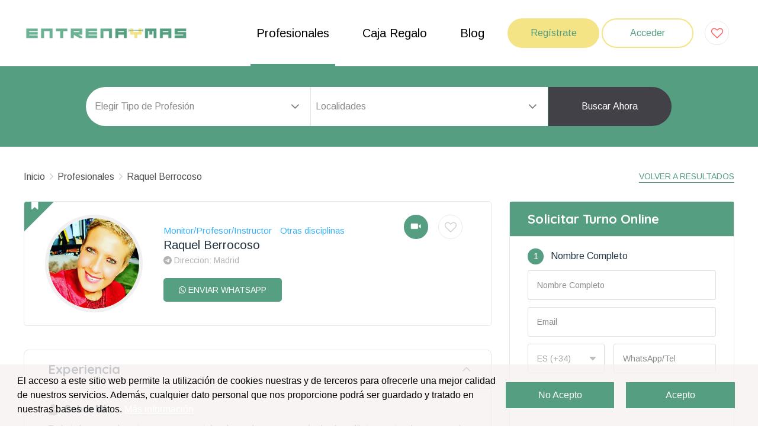

--- FILE ---
content_type: text/html; charset=UTF-8
request_url: https://entrenaymas.com/profesional/raquel-berrocoso-3891/
body_size: 43178
content:
<!DOCTYPE html>
<html lang="es">
<head>
<base rel="nofollow" href="/templates/entrenaymas/"/>
<meta charset="UTF-8">
<meta name="viewport" content="width=device-width, initial-scale=1, maximum-scale=1">

<title>Raquel Berrocoso | Entrenadora personal en Madrid</title>
<meta name="description" content="Trabajo la neuroeducacion para conseguir fortalecer el cuerpo a través de el equilibrio emocional, programa de entreno y nutrición  con supervisión continuada">

  <meta name="keywords" content="Entrenador personal, Fisioterapeuta, Nutricionista, Gimnasio, Yoga, Pilates, Ayuno intermitente, Buscador, Buscador de entrenadores personales, Deporte, Salud, Entrenamiento, Crosstraining, Entrena y mas, Entrenaymas, Nutrición, Masaje, Belleza, Cuerpo, Gimnasio, Clínica, entrenador personal Madrid, fisioterapeuta Madrid, nutricionista Madrid, gimnasio Madrid, flexiones, sentadilla, dominadas, squat, push up, pull up, sin up, abdominales, dieta, adelgazar, perder peso, definir, músculo, grasa, personal Trainer, monitor, yoga, pilates, boxeo, Trx, Crossfit, cross training, Entrenador personal domicilio, monitor de yoga, profesor de yoga, monitor de pilates, profesor de pilates. Anunciarse entrenador personal.">

<!-- Psweb External CSS -->
<link href="assets/css/magnific-popup.min.css" rel="stylesheet" type="text/css" media="all">
<link href="assets/css/owl.carousel.min.css" rel="stylesheet" type="text/css" media="all">
<link href="assets/css/animate.css" rel="stylesheet" type="text/css" media="all">
<link href="assets/css/font-awesome.min.css" rel="stylesheet" type="text/css" media="all">
<link href="assets/css/bootstrap.min.css" rel="stylesheet" type="text/css" media="all">
<link href="assets/css/styles.css?v=2022-06-18" rel="stylesheet" type="text/css" media="all">
<link href="assets/css/responsive.css" rel="stylesheet" type="text/css" media="all">
<link href="https://fonts.googleapis.com/css?family=Arimo:400,700&display=swap" rel="stylesheet" type="text/css" media="all">
<link href="https://fonts.googleapis.com/css?family=Quicksand:400,500,600,700&display=swap" rel="stylesheet" type="text/css" media="all">
<link href="https://cdn.jsdelivr.net/npm/select2@4.1.0-rc.0/dist/css/select2.min.css" rel="stylesheet" />


<script type="application/ld+json">
{"@context":"http://schema.org","@type":"Organization","name":"Entrena y Mas","url":"https://entrenaymas.com","logo":"https://entrenaymas.com/sistema/uploads/1319/images593736316571.png","contactPoint":[{"@type":"ContactPoint","telephone":"641522483","contactType":"customer service"}],"sameAs":["https://www.facebook.com/entrenaymas1","https://twitter.com/ENTRENAYMAS1","https://www.linkedin.com/in/entrenaymas-120a011b6/","https://www.instagram.com/entrenaymas/","https://www.youtube.com/channel/UCJD9X4GTT2tzkTSMqEWqjDQ"]}</script>

  <link rel="shortcut icon" href="assets/images/favicon.ico" type="image/x-icon" />

<style type="text/css">
:root {
      --c1: rgb(86,158,129);
        --c2: rgb(244,228,134);
        --c3: rgb(0,0,0);
        }
</style>

<link rel="stylesheet" type="text/css" href="/sistema/resources/css/common.css">

<script type="text/javascript">
// Constantes que se utilizan en el sistema
const ID_EMPRESA = "1319";
const CURRENT_URL = "https://entrenaymas.com/profesional/raquel-berrocoso-3891/";
</script>
<meta name="google-site-verification" content="xSc7FremxAAxKBcYiBuLFrvAnO1FJgr5Z9b5AnHdS-c" />
<!-- Google tag (gtag.js) -->
<script async src="https://www.googletagmanager.com/gtag/js?id=G-0G6ESTMBW1"></script>
<script>
  window.dataLayer = window.dataLayer || [];
  function gtag(){dataLayer.push(arguments);}
  gtag('js', new Date());

  gtag('config', 'G-0G6ESTMBW1');
</script>


<script src="https://cc.cdn.civiccomputing.com/9/cookieControl-9.x.min.js"></script>
<script>
var config = {
  apiKey: '1a98d4f0be52f6c37349959b8d81637859609c3e',
  product: 'COMMUNITY',
  initialState: "OPEN",
  statement : {
    description: 'Para más información visita nuestra',
    name : 'Politica de privacidad',
    url:'https://entrenaymas.com/entrada/politica-de-privacidad-41120',
    updated : '31/01/2022'
  },
position: 'RIGHT',
        theme: 'LIGHT'

};

CookieControl.load( config );
</script><link rel="canonical" href="https://entrenaymas.com/profesional/raquel-berrocoso-3891/" />
<style type="text/css">
.clienapp_boton {font-family: 'Quicksand', sans-serif !important; font-weight: 700 !important} 
</style>
</head>
<body class="profesional_detalle">


<header class="psweb-header">
  <div class="container">
    <div class="row align-items-center">
              <div class="col-lg-3 col-sm-5 col-9">
          <a href="https://entrenaymas.com/" class="psweb-logo">
            <img src="/sistema/uploads/1319/images593736316571.png" alt="Entrena y Mas">
          </a>
        </div>
            <div class="col-lg-9 col-sm-7 col-3">
        <div class="header-right">
          <nav class="psweb-navigation">
            <ul>
              <li><a class="active" href="https://entrenaymas.com/profesionales/">Profesionales</a></li>
              <li><a class="" href="https://entrenaymas.com/productos/">Caja Regalo</a></li>
                            <li><a class="" href="https://entrenaymas.com/entradas/blog/">Blog</a></li>
            </ul>
          </nav>
          <div class="header-link">
            <a href="https://entrenaymas.com/web/registro/" class="psweb-btn">Regístrate</a>
            <a href="/sistema/" target="_blank" class="psweb-btn psweb-btn-2">Acceder</a>

            <a class="like-icon" href="https://entrenaymas.com/profesionales/?favs=1">
                              <i class="fa fa-heart-o" aria-hidden="true"></i>
                          </a>

          </div>
          <a href="javascript:void(0);" onclick="$('.psweb-navigation').slideToggle();" class="psweb-toggle"><span class="toggle-separator"></span></a>
        </div>
      </div>
    </div>
  </div>
</header>
<!-- Psweb Search, Search Style Two, Search Spacer Three -->
<section class="psweb-search search-style-two search-spacer-three">
  <div class="container">
    <div class="search-wrap">
      <div class="search-form">
        <div class="form">
  <div class="form-group form-spacer-two">
    <select name="tit" class="form-control" id="searchform_titulos">
      <option value="0">Elegir Tipo de Profesión</option>
              <option  value="12">Entrenador personal</option>
              <option  value="14">Fisioterapeuta</option>
              <option  value="16">Especialista en nutrición</option>
              <option  value="22">Monitor/Profesor/Instructor</option>
              <option  value="24">Centros Fitness</option>
              <option  value="25">Centro Fisioterapia</option>
              <option  value="26">Centro Nutrición</option>
              <option  value="27">Otras disciplinas</option>
              <option  value="28">Box de Cross Training</option>
          </select>
  </div>
  <div class="form-group no-border">
    <select name="locs" class="form-control" id="searchform_localidades">
      <option value="0">Localidades</option>
            
        <option  value="12580">Ababuj</option>
            
        <option  value="11896">Abades</option>
            
        <option  value="7563">Abadía</option>
            
        <option  value="10246">Abadín</option>
            
        <option  value="13515">Abadiño</option>
            
        <option  value="10641">Abáigar</option>
            
        <option  value="7191">Abajas</option>
            
        <option  value="10071">Ábalos</option>
            
        <option  value="9157">Abaltzisketa</option>
            
        <option  value="8868">Abánades</option>
            
        <option  value="10595">Abanilla</option>
            
        <option  value="13877">Abanto</option>
            
        <option  value="11086">Abarca de Campos</option>
            
        <option  value="8143">Abegondo</option>
            
        <option  value="12212">Abejar</option>
            
        <option  value="9839">Abella de la Conca</option>
            
        <option  value="6064">Abengibre</option>
            
        <option  value="7964">Abenójar</option>
            
        <option  value="13628">Abezames</option>
            
        <option  value="8238">Abia de la Obispalía</option>
            
        <option  value="9326">Abiego</option>
            
        <option  value="6294">Abla</option>
            
        <option  value="6879">Abrera</option>
            
        <option  value="6295">Abrucena</option>
            
        <option  value="11376">Abusejo</option>
            
        <option  value="10314">Acebeda</option>
            
        <option  value="9627">Acebedo</option>
            
        <option  value="6646">Acedera</option>
            
        <option  value="13289">Adalia</option>
            
        <option  value="8067">Adamuz</option>
            
        <option  value="6397">Adanero</option>
            
        <option  value="11739">Adeje</option>
            
        <option  value="13022">Ademuz</option>
            
        <option  value="6296">Adra</option>
            
        <option  value="6152">Adsubia</option>
            
        <option  value="11278">Agaete</option>
            
        <option  value="11313">Agolada</option>
            
        <option  value="6153">Agost</option>
            
        <option  value="6154">Agres</option>
            
        <option  value="8699">Agrón</option>
            
        <option  value="12106">Aguadulce</option>
            
        <option  value="13290">Aguasal</option>
            
        <option  value="8068">Aguilar de la Frontera</option>
            
        <option  value="10597">Águilas</option>
            
        <option  value="8477">Agullana</option>
            
        <option  value="11279">Agüimes</option>
            
        <option  value="12396">Aiguamúrcia</option>
            
        <option  value="6155">Aigües</option>
            
        <option  value="7828">Aín</option>
            
        <option  value="10315">Ajalvir</option>
            
        <option  value="12817">Ajofrín</option>
            
        <option  value="6811">Alaior</option>
            
        <option  value="9246">Alájar</option>
            
        <option  value="10494">Alameda</option>
            
        <option  value="10316">Alameda del Valle</option>
            
        <option  value="8700">Alamedilla</option>
            
        <option  value="6649">Alange</option>
            
        <option  value="12107">Alanís</option>
            
        <option  value="8240">Alarcón</option>
            
        <option  value="6066">Albacete</option>
            
        <option  value="12108">Albaida del Aljarafe</option>
            
        <option  value="7569">Albalá</option>
            
        <option  value="7967">Albaladejo</option>
            
        <option  value="8241">Albaladejo del Cuende</option>
            
        <option  value="6297">Albánchez</option>
            
        <option  value="9529">Albanchez de Mágina</option>
            
        <option  value="6156">Albatera</option>
            
        <option  value="6298">Alboloduy</option>
            
        <option  value="8701">Albolote</option>
            
        <option  value="8702">Albondón</option>
            
        <option  value="13035">Alboraya</option>
            
        <option  value="6299">Albox</option>
            
        <option  value="10598">Albudeite</option>
            
        <option  value="8703">Albuñán</option>
            
        <option  value="8704">Albuñol</option>
            
        <option  value="8705">Albuñuelas</option>
            
        <option  value="6651">Alburquerque</option>
            
        <option  value="12109">Alcalá de Guadaíra</option>
            
        <option  value="10318">Alcalá de Henares</option>
            
        <option  value="7783">Alcalá de los Gazules</option>
            
        <option  value="12110">Alcalá del Río</option>
            
        <option  value="7784">Alcalá del Valle</option>
            
        <option  value="9530">Alcalá la Real</option>
            
        <option  value="6157">Alcalalí</option>
            
        <option  value="12821">Alcañizo</option>
            
        <option  value="8069">Alcaracejos</option>
            
        <option  value="10495">Alcaucín</option>
            
        <option  value="9531">Alcaudete</option>
            
        <option  value="12822">Alcaudete de la Jara</option>
            
        <option  value="7968">Alcázar de San Juan</option>
            
        <option  value="10600">Alcázares</option>
            
        <option  value="10319">Alcobendas</option>
            
        <option  value="6158">Alcocer de Planes</option>
            
        <option  value="6160">Alcoi</option>
            
        <option  value="6300">Alcolea</option>
            
        <option  value="12111">Alcolea del Río</option>
            
        <option  value="6159">Alcoleja</option>
            
        <option  value="6301">Alcóntar</option>
            
        <option  value="10320">Alcorcón</option>
            
        <option  value="6813">Alcúdia</option>
            
        <option  value="6302">Alcudia de Monteagud</option>
            
        <option  value="12401">Aldea</option>
            
        <option  value="10321">Aldea del Fresno</option>
            
        <option  value="13295">Aldeamayor de San Martín</option>
            
        <option  value="9532">Aldeaquemada</option>
            
        <option  value="11398">Aldeatejada</option>
            
        <option  value="8706">Aldeire</option>
            
        <option  value="6001">Alegría-Dulantzi</option>
            
        <option  value="6882">Alella</option>
            
        <option  value="8707">Alfacar</option>
            
        <option  value="6161">Alfafara</option>
            
        <option  value="10496">Alfarnate</option>
            
        <option  value="10497">Alfarnatejo</option>
            
        <option  value="6162">Alfàs del Pi</option>
            
        <option  value="11793">Alfoz de Lloredo</option>
            
        <option  value="12112">Algaba</option>
            
        <option  value="12113">Algámitas</option>
            
        <option  value="7785">Algar</option>
            
        <option  value="8708">Algarinejo</option>
            
        <option  value="10498">Algarrobo</option>
            
        <option  value="10499">Algatocín</option>
            
        <option  value="7786">Algeciras</option>
            
        <option  value="10322">Algete</option>
            
        <option  value="7787">Algodonales</option>
            
        <option  value="6163">Algorfa</option>
            
        <option  value="6164">Algueña</option>
            
        <option  value="6303">Alhabia</option>
            
        <option  value="6304">Alhama de Almería</option>
            
        <option  value="8709">Alhama de Granada</option>
            
        <option  value="10500">Alhaurín de la Torre</option>
            
        <option  value="10501">Alhaurín el Grande</option>
            
        <option  value="8710">Alhendín</option>
            
        <option  value="6165">Alicante</option>
            
        <option  value="6305">Alicún</option>
            
        <option  value="8711">Alicún de Ortega</option>
            
        <option  value="9247">Aljaraque</option>
            
        <option  value="11007">Allande</option>
            
        <option  value="10914">Allariz</option>
            
        <option  value="10502">Almáchar</option>
            
        <option  value="12114">Almadén de la Plata</option>
            
        <option  value="10503">Almargen</option>
            
        <option  value="7836">Almedíjar</option>
            
        <option  value="7977">Almedina</option>
            
        <option  value="8070">Almedinilla</option>
            
        <option  value="8712">Almegíjar</option>
            
        <option  value="7837">Almenara</option>
            
        <option  value="6656">Almendralejo</option>
            
        <option  value="9248">Almendro</option>
            
        <option  value="12115">Almensilla</option>
            
        <option  value="6306">Almería</option>
            
        <option  value="6307">Almócita</option>
            
        <option  value="8071">Almodóvar del Río</option>
            
        <option  value="10504">Almogía</option>
            
        <option  value="7582">Almoharín</option>
            
        <option  value="9249">Almonaster la Real</option>
            
        <option  value="9250">Almonte</option>
            
        <option  value="6166">Almoradí</option>
            
        <option  value="8713">Almuñécar</option>
            
        <option  value="10505">Álora</option>
            
        <option  value="9251">Alosno</option>
            
        <option  value="8889">Alovera</option>
            
        <option  value="10506">Alozaina</option>
            
        <option  value="10507">Alpandeire</option>
            
        <option  value="10323">Alpedrete</option>
            
        <option  value="8714">Alpujarra de la Sierra</option>
            
        <option  value="6168">Alqueria d Asnar</option>
            
        <option  value="8715">Alquife</option>
            
        <option  value="6308">Alsodux</option>
            
        <option  value="12408">Altafulla</option>
            
        <option  value="6169">Altea</option>
            
        <option  value="8144">Ames</option>
            
        <option  value="12409">Ametlla de Mar</option>
            
        <option  value="6884">Ametlla del Vallés</option>
            
        <option  value="13519">Amorebieta-Etxano</option>
            
        <option  value="12410">Ampolla</option>
            
        <option  value="12411">Amposta</option>
            
        <option  value="6002">Amurrio</option>
            
        <option  value="11911">Anaya</option>
            
        <option  value="9533">Andújar</option>
            
        <option  value="8072">Añora</option>
            
        <option  value="6309">Antas</option>
            
        <option  value="10508">Antequera</option>
            
        <option  value="9252">Aracena</option>
            
        <option  value="12116">Arahal</option>
            
        <option  value="8145">Aranga</option>
            
        <option  value="10326">Aranjuez</option>
            
        <option  value="11407">Arapiles</option>
            
        <option  value="11314">Arbo</option>
            
        <option  value="6310">Arboleas</option>
            
        <option  value="10509">Árchez</option>
            
        <option  value="10510">Archidona</option>
            
        <option  value="7788">Arcos de la Frontera</option>
            
        <option  value="10511">Ardales</option>
            
        <option  value="10512">Arenas</option>
            
        <option  value="6405">Arenas de San Pedro</option>
            
        <option  value="8716">Arenas del Rey</option>
            
        <option  value="6885">Arenys de Mar</option>
            
        <option  value="8146">Ares</option>
            
        <option  value="6407">Arévalo</option>
            
        <option  value="10327">Arganda del Rey</option>
            
        <option  value="12832">Argés</option>
            
        <option  value="9534">Arjona</option>
            
        <option  value="9535">Arjonilla</option>
            
        <option  value="8717">Armilla</option>
            
        <option  value="6311">Armuña de Almanzora</option>
            
        <option  value="9253">Aroche</option>
            
        <option  value="9536">Arquillos</option>
            
        <option  value="11282">Arrecife</option>
            
        <option  value="10513">Arriate</option>
            
        <option  value="9537">Arroyo del Ojanco</option>
            
        <option  value="10328">Arroyomolinos</option>
            
        <option  value="9254">Arroyomolinos de León</option>
            
        <option  value="8147">Arteixo</option>
            
        <option  value="8148">Arzúa</option>
            
        <option  value="12416">Ascó</option>
            
        <option  value="6170">Aspe</option>
            
        <option  value="11800">Astillero</option>
            
        <option  value="10514">Atajate</option>
            
        <option  value="8718">Atarfe</option>
            
        <option  value="6410">Ávila</option>
            
        <option  value="11010">Avilés</option>
            
        <option  value="9255">Ayamonte</option>
            
        <option  value="12117">Aznalcázar</option>
            
        <option  value="8905">Azuqueca de Henares</option>
            
        <option  value="6312">Bacares</option>
            
        <option  value="6660">Badajoz</option>
            
        <option  value="6893">Badalona</option>
            
        <option  value="6894">Badia del Vallés</option>
            
        <option  value="12119">Badolatosa</option>
            
        <option  value="8073">Baena</option>
            
        <option  value="9538">Baeza</option>
            
        <option  value="9539">Bailén</option>
            
        <option  value="11315">Baiona</option>
            
        <option  value="14190">Balerma</option>
            
        <option  value="6171">Balones</option>
            
        <option  value="8149">Baña</option>
            
        <option  value="9540">Baños de la Encina</option>
            
        <option  value="6172">Banyeres de Mariola</option>
            
        <option  value="13534">Barakaldo</option>
            
        <option  value="7789">Barbate</option>
            
        <option  value="6898">Barberà del Vallés</option>
            
        <option  value="6899">Barcelona</option>
            
        <option  value="6411">Barco de Ávila</option>
            
        <option  value="12835">Bargas</option>
            
        <option  value="7847">Barracas</option>
            
        <option  value="7790">Barrios</option>
            
        <option  value="7225">Barrios de Bureba</option>
            
        <option  value="7226">Barrios de Colina</option>
            
        <option  value="11316">Barro</option>
            
        <option  value="13066">Barx</option>
            
        <option  value="6313">Bayárcal</option>
            
        <option  value="6314">Bayarque</option>
            
        <option  value="8719">Baza</option>
            
        <option  value="9256">Beas</option>
            
        <option  value="8720">Beas de Granada</option>
            
        <option  value="8721">Beas de Guadix</option>
            
        <option  value="9541">Beas de Segura</option>
            
        <option  value="10331">Becerril de la Sierra</option>
            
        <option  value="6315">Bédar</option>
            
        <option  value="9542">Bedmar y Garcíez</option>
            
        <option  value="9543">Begíjar</option>
            
        <option  value="6900">Begues</option>
            
        <option  value="6316">Beires</option>
            
        <option  value="8074">Belalcázar</option>
            
        <option  value="13069">Bellreguard</option>
            
        <option  value="8075">Belmez</option>
            
        <option  value="9544">Bélmez de la Moraleda</option>
            
        <option  value="10332">Belmonte de Tajo</option>
            
        <option  value="12836">Belvís de la Jara</option>
            
        <option  value="12120">Benacazón</option>
            
        <option  value="10515">Benadalid</option>
            
        <option  value="6317">Benahadux</option>
            
        <option  value="10516">Benahavís</option>
            
        <option  value="10517">Benalauría</option>
            
        <option  value="10518">Benalmádena</option>
            
        <option  value="8722">Benalúa</option>
            
        <option  value="8723">Benalúa de las Villas</option>
            
        <option  value="7791">Benalup-Casas Viejas</option>
            
        <option  value="10519">Benamargosa</option>
            
        <option  value="8724">Benamaurel</option>
            
        <option  value="8076">Benamejí</option>
            
        <option  value="10520">Benamocarra</option>
            
        <option  value="7792">Benaocaz</option>
            
        <option  value="10521">Benaoján</option>
            
        <option  value="10522">Benarrabá</option>
            
        <option  value="6173">Benasau</option>
            
        <option  value="9545">Benatae</option>
            
        <option  value="6174">Beneixama</option>
            
        <option  value="6175">Benejúzar</option>
            
        <option  value="6176">Benferri</option>
            
        <option  value="6177">Beniarbeig</option>
            
        <option  value="6178">Beniardá</option>
            
        <option  value="13076">Beniarjó</option>
            
        <option  value="6179">Beniarrés</option>
            
        <option  value="7853">Benicàssim</option>
            
        <option  value="6181">Benidorm</option>
            
        <option  value="13088">Benirredrà</option>
            
        <option  value="6318">Benitagla</option>
            
        <option  value="6319">Benizalón</option>
            
        <option  value="6320">Bentarique</option>
            
        <option  value="13538">Berango</option>
            
        <option  value="8725">Bérchules</option>
            
        <option  value="8150">Bergondo</option>
            
        <option  value="6321">Berja</option>
            
        <option  value="9257">Berrocal</option>
            
        <option  value="10333">Berrueco</option>
            
        <option  value="8151">Betanzos</option>
            
        <option  value="13092">Bétera</option>
            
        <option  value="6903">Bigues i Riells</option>
            
        <option  value="13542">Bilbao</option>
            
        <option  value="6819">Binissalem</option>
            
        <option  value="8497">Blanes</option>
            
        <option  value="8077">Blázquez</option>
            
        <option  value="10335">Boadilla del Monte</option>
            
        <option  value="10336">Boalo</option>
            
        <option  value="8152">Boimorto</option>
            
        <option  value="8153">Boiro</option>
            
        <option  value="12121">Bollullos de la Mitación</option>
            
        <option  value="9258">Bollullos Par del Condado</option>
            
        <option  value="9259">Bonares</option>
            
        <option  value="8154">Boqueixón</option>
            
        <option  value="10523">Borge</option>
            
        <option  value="12122">Bormujos</option>
            
        <option  value="7793">Bornos</option>
            
        <option  value="10338">Brea de Tajo</option>
            
        <option  value="12123">Brenes</option>
            
        <option  value="10339">Brunete</option>
            
        <option  value="8726">Bubión</option>
            
        <option  value="11317">Bueu</option>
            
        <option  value="10340">Buitrago del Lozoya</option>
            
        <option  value="8078">Bujalance</option>
            
        <option  value="10524">Burgo</option>
            
        <option  value="7239">Burgos</option>
            
        <option  value="12124">Burguillos</option>
            
        <option  value="12839">Burguillos de Toledo</option>
            
        <option  value="7857">Burriana</option>
            
        <option  value="8727">Busquístar</option>
            
        <option  value="8156">Cabana de Bergantiños</option>
            
        <option  value="8157">Cabanas</option>
            
        <option  value="12841">Cabañas de la Sagra</option>
            
        <option  value="8504">Cabanelles</option>
            
        <option  value="8505">Cabanes</option>
            
        <option  value="8916">Cabanillas del Campo</option>
            
        <option  value="14199">Cabárceno</option>
            
        <option  value="12125">Cabezas de San Juan</option>
            
        <option  value="9260">Cabezas Rubias</option>
            
        <option  value="11804">Cabezón de la Sal</option>
            
        <option  value="8079">Cabra</option>
            
        <option  value="9546">Cabra del Santo Cristo</option>
            
        <option  value="6908">Cabrera de Mar</option>
            
        <option  value="11436">Cabrerizos</option>
            
        <option  value="6910">Cabrils</option>
            
        <option  value="7599">Cáceres</option>
            
        <option  value="8728">Cacín</option>
            
        <option  value="8729">Cádiar</option>
            
        <option  value="7795">Cádiz</option>
            
        <option  value="8730">Cájar</option>
            
        <option  value="9261">Cala</option>
            
        <option  value="12434">Calafell</option>
            
        <option  value="8731">Calahorra</option>
            
        <option  value="9262">Calañas</option>
            
        <option  value="13943">Calatayud</option>
            
        <option  value="11318">Caldas de Reis</option>
            
        <option  value="6913">Caldes de Montbui</option>
            
        <option  value="12844">Calera y Chozas</option>
            
        <option  value="8732">Calicasas</option>
            
        <option  value="6916">Calldetenes</option>
            
        <option  value="6199">Callosa d En Sarrià</option>
            
        <option  value="12848">Camarenilla</option>
            
        <option  value="11808">Camargo</option>
            
        <option  value="8158">Camariñas</option>
            
        <option  value="10345">Camarma de Esteruelas</option>
            
        <option  value="12126">Camas</option>
            
        <option  value="11319">Cambados</option>
            
        <option  value="9547">Cambil</option>
            
        <option  value="8159">Cambre</option>
            
        <option  value="12436">Cambrils</option>
            
        <option  value="8509">Camós</option>
            
        <option  value="12127">Campana</option>
            
        <option  value="8511">Campelles</option>
            
        <option  value="6201">Campello</option>
            
        <option  value="9263">Campillo</option>
            
        <option  value="9548">Campillo de Arenas</option>
            
        <option  value="10525">Campillos</option>
            
        <option  value="6919">Campins</option>
            
        <option  value="11320">Campo Lameiro</option>
            
        <option  value="10346">Campo Real</option>
            
        <option  value="9264">Campofrío</option>
            
        <option  value="8733">Campotéjar</option>
            
        <option  value="12129">Cañada Rosal</option>
            
        <option  value="8735">Cáñar</option>
            
        <option  value="9265">Cañaveral de León</option>
            
        <option  value="11749">Candelaria</option>
            
        <option  value="9549">Canena</option>
            
        <option  value="8080">Cañete de las Torres</option>
            
        <option  value="10528">Cañete la Real</option>
            
        <option  value="11321">Cangas</option>
            
        <option  value="8734">Caniles</option>
            
        <option  value="10526">Canillas de Aceituno</option>
            
        <option  value="10527">Canillas de Albaida</option>
            
        <option  value="11322">Cañiza</option>
            
        <option  value="6322">Canjáyar</option>
            
        <option  value="6922">Cànoves i Samalús</option>
            
        <option  value="11931">Cantalejo</option>
            
        <option  value="12128">Cantillana</option>
            
        <option  value="11932">Cantimpalos</option>
            
        <option  value="6323">Cantoria</option>
            
        <option  value="8737">Carataunas</option>
            
        <option  value="11451">Carbajosa de la Sagrada</option>
            
        <option  value="8161">Carballo</option>
            
        <option  value="6324">Carboneras</option>
            
        <option  value="11933">Carbonero el Mayor</option>
            
        <option  value="9550">Carboneros</option>
            
        <option  value="8081">Carcabuey</option>
            
        <option  value="9551">Cárcheles</option>
            
        <option  value="6926">Cardedeu</option>
            
        <option  value="8082">Cardeña</option>
            
        <option  value="8083">Carlota</option>
            
        <option  value="12130">Carmona</option>
            
        <option  value="8163">Carnota</option>
            
        <option  value="9552">Carolina</option>
            
        <option  value="8084">Carpio</option>
            
        <option  value="10529">Carratraca</option>
            
        <option  value="11020">Carreño</option>
            
        <option  value="12131">Carrión de los Céspedes</option>
            
        <option  value="10611">Cartagena</option>
            
        <option  value="10530">Cartajima</option>
            
        <option  value="10531">Cártama</option>
            
        <option  value="9266">Cartaya</option>
            
        <option  value="11811">Cartes</option>
            
        <option  value="10532">Casabermeja</option>
            
        <option  value="8925">Casar</option>
            
        <option  value="10533">Casarabonela</option>
            
        <option  value="10534">Casares</option>
            
        <option  value="12132">Casariche</option>
            
        <option  value="13111">Casinos</option>
            
        <option  value="9267">Castaño del Robledo</option>
            
        <option  value="8738">Cástaras</option>
            
        <option  value="11458">Castellanos de Moriscos</option>
            
        <option  value="7796">Castellar de la Frontera</option>
            
        <option  value="6933">Castellar del Vallés</option>
            
        <option  value="6935">Castellbisbal</option>
            
        <option  value="6937">Castelldefels</option>
            
        <option  value="7864">Castellón de la Plana</option>
            
        <option  value="6944">Castellterçol</option>
            
        <option  value="12133">Castilblanco de los Arroyos</option>
            
        <option  value="12135">Castilleja de la Cuesta</option>
            
        <option  value="12136">Castilleja del Campo</option>
            
        <option  value="8739">Castilléjar</option>
            
        <option  value="9554">Castillo de Locubín</option>
            
        <option  value="8740">Castril</option>
            
        <option  value="11022">Castrillón</option>
            
        <option  value="6325">Castro de Filabres</option>
            
        <option  value="8085">Castro del Río</option>
            
        <option  value="11813">Castro-Urdiales</option>
            
        <option  value="11323">Catoira</option>
            
        <option  value="12860">Cazalegas</option>
            
        <option  value="9555">Cazalilla</option>
            
        <option  value="12138">Cazalla de la Sierra</option>
            
        <option  value="9556">Cazorla</option>
            
        <option  value="8165">Cedeira</option>
            
        <option  value="8741">Cenes de la Vega</option>
            
        <option  value="8167">Cerceda</option>
            
        <option  value="10351">Cercedilla</option>
            
        <option  value="6949">Cerdanyola del Valles</option>
            
        <option  value="11324">Cerdedo</option>
            
        <option  value="8168">Cerdido</option>
            
        <option  value="9268">Cerro de Andévalo</option>
            
        <option  value="14187">Cerro Muriano</option>
            
        <option  value="10352">Cervera de Buitrago</option>
            
        <option  value="8169">Cesuras</option>
            
        <option  value="8742">Chauchina</option>
            
        <option  value="6326">Chercos</option>
            
        <option  value="7797">Chiclana de la Frontera</option>
            
        <option  value="9557">Chiclana de Segura</option>
            
        <option  value="9558">Chilluévar</option>
            
        <option  value="8938">Chiloeches</option>
            
        <option  value="8743">Chimeneas</option>
            
        <option  value="10354">Chinchón</option>
            
        <option  value="7798">Chipiona</option>
            
        <option  value="6327">Chirivel</option>
            
        <option  value="9269">Chucena</option>
            
        <option  value="8744">Churriana de la Vega</option>
            
        <option  value="10355">Ciempozuelos</option>
            
        <option  value="8745">Cijuela</option>
            
        <option  value="13340">Cistérniga</option>
            
        <option  value="7999">Ciudad Real</option>
            
        <option  value="6328">Cóbdar</option>
            
        <option  value="10356">Cobeña</option>
            
        <option  value="12869">Cobisa</option>
            
        <option  value="11947">Coca</option>
            
        <option  value="8746">Cogollos de Guadix</option>
            
        <option  value="8747">Cogollos de la Vega</option>
            
        <option  value="10535">Coín</option>
            
        <option  value="8170">Coirós</option>
            
        <option  value="6448">Colilla</option>
            
        <option  value="10357">Collado Mediano</option>
            
        <option  value="10358">Collado Villalba</option>
            
        <option  value="10536">Colmenar</option>
            
        <option  value="10359">Colmenar de Oreja</option>
            
        <option  value="10360">Colmenar del Arroyo</option>
            
        <option  value="10361">Colmenar Viejo</option>
            
        <option  value="10362">Colmenarejo</option>
            
        <option  value="8748">Colomera</option>
            
        <option  value="10537">Comares</option>
            
        <option  value="11817">Comillas</option>
            
        <option  value="10538">Cómpeta</option>
            
        <option  value="7799">Conil de la Frontera</option>
            
        <option  value="8086">Conquista</option>
            
        <option  value="12444">Constantí</option>
            
        <option  value="12139">Constantina</option>
            
        <option  value="6954">Corbera de Llobregat</option>
            
        <option  value="8171">Corcubión</option>
            
        <option  value="8087">Córdoba</option>
            
        <option  value="7629">Coria</option>
            
        <option  value="12140">Coria del Río</option>
            
        <option  value="8172">Coristanco</option>
            
        <option  value="6955">Cornellàde Llobregat</option>
            
        <option  value="12142">Coronil</option>
            
        <option  value="9270">Corteconcepción</option>
            
        <option  value="9271">Cortegana</option>
            
        <option  value="9272">Cortelazor</option>
            
        <option  value="8749">Cortes de Baza</option>
            
        <option  value="10539">Cortes de la Frontera</option>
            
        <option  value="8750">Cortes y Graena</option>
            
        <option  value="8173">Coruña</option>
            
        <option  value="11026">Corvera de Asturias</option>
            
        <option  value="10364">Coslada</option>
            
        <option  value="11325">Cotobade</option>
            
        <option  value="11326">Covelo</option>
            
        <option  value="11327">Crecente</option>
            
        <option  value="10365">Cubas de la Sagra</option>
            
        <option  value="6956">Cubelles</option>
            
        <option  value="11027">Cudillero</option>
            
        <option  value="11954">Cuéllar</option>
            
        <option  value="8309">Cuenca</option>
            
        <option  value="10540">Cuevas Bajas</option>
            
        <option  value="10541">Cuevas de San Marcos</option>
            
        <option  value="6329">Cuevas del Almanzora</option>
            
        <option  value="10542">Cuevas del Becerro</option>
            
        <option  value="8751">Cuevas del Campo</option>
            
        <option  value="8752">Cúllar</option>
            
        <option  value="8753">Cúllar Vega</option>
            
        <option  value="8174">Culleredo</option>
            
        <option  value="9273">Cumbres de Enmedio</option>
            
        <option  value="9274">Cumbres de San Bartolomé</option>
            
        <option  value="9275">Cumbres Mayores</option>
            
        <option  value="12448">Cunit</option>
            
        <option  value="11328">Cuntis</option>
            
        <option  value="10543">Cútar</option>
            
        <option  value="10366">Daganzo de Arriba</option>
            
        <option  value="13130">Daimús</option>
            
        <option  value="6330">Dalías</option>
            
        <option  value="8754">Darro</option>
            
        <option  value="8755">Dehesas de Guadix</option>
            
        <option  value="8756">Deifontes</option>
            
        <option  value="12449">Deltebre</option>
            
        <option  value="6214">Dénia</option>
            
        <option  value="8757">Diezma</option>
            
        <option  value="8758">Dílar</option>
            
        <option  value="8176">Dodro</option>
            
        <option  value="8759">Dólar</option>
            
        <option  value="6689">Don Benito</option>
            
        <option  value="8088">Doña Mencía</option>
            
        <option  value="9187">Donostia-San Sebastián</option>
            
        <option  value="12145">Dos Hermanas</option>
            
        <option  value="8089">Dos Torres</option>
            
        <option  value="6957">Dosrius</option>
            
        <option  value="11329">Dozón</option>
            
        <option  value="8760">Dúdar</option>
            
        <option  value="8761">Dúrcal</option>
            
        <option  value="12146">Écija</option>
            
        <option  value="9188">Eibar</option>
            
        <option  value="6331">Ejido</option>
            
        <option  value="10317">El Á?lamo</option>
            
        <option  value="7794">El Bosque</option>
            
        <option  value="9553">El Castellar</option>
            
        <option  value="14203">El Chorro</option>
            
        <option  value="13264">el Torrent</option>
            
        <option  value="6217">Elda</option>
            
        <option  value="13133">Eliana</option>
            
        <option  value="6216">Elx</option>
            
        <option  value="8090">Encinas Reales</option>
            
        <option  value="9276">Encinasola</option>
            
        <option  value="6332">Enix</option>
            
        <option  value="11820">Entrambasaguas</option>
            
        <option  value="13550">Erandio</option>
            
        <option  value="13552">Ermua</option>
            
        <option  value="9277">Escacena del Campo</option>
            
        <option  value="9559">Escañuela</option>
            
        <option  value="10367">Escorial</option>
            
        <option  value="8762">Escúzar</option>
            
        <option  value="6958">Esparreguera</option>
            
        <option  value="12147">Espartinas</option>
            
        <option  value="8091">Espejo</option>
            
        <option  value="9560">Espelúy</option>
            
        <option  value="7800">Espera</option>
            
        <option  value="8092">Espiel</option>
            
        <option  value="11964">Espinar</option>
            
        <option  value="6959">Esplugues de Llobregat</option>
            
        <option  value="10544">Estepona</option>
            
        <option  value="11330">Estrada</option>
            
        <option  value="10368">Estremera</option>
            
        <option  value="10545">Faraján</option>
            
        <option  value="13140">Favara</option>
            
        <option  value="6835">Felanitx</option>
            
        <option  value="6333">Felix</option>
            
        <option  value="8178">Fene</option>
            
        <option  value="8093">Fernán-Núñez</option>
            
        <option  value="8763">Ferreira</option>
            
        <option  value="8179">Ferrol</option>
            
        <option  value="8538">Figueres</option>
            
        <option  value="6335">Fiñana</option>
            
        <option  value="6334">Fines</option>
            
        <option  value="6220">Finestrat</option>
            
        <option  value="8180">Fisterra</option>
            
        <option  value="6336">Fondón</option>
            
        <option  value="8764">Fonelas</option>
            
        <option  value="6967">Fonollosa</option>
            
        <option  value="8962">Fontanar</option>
            
        <option  value="11331">Forcarei</option>
            
        <option  value="6837">Formentera</option>
            
        <option  value="11332">Fornelos de Montes</option>
            
        <option  value="10266">Foz</option>
            
        <option  value="9561">Frailes</option>
            
        <option  value="6969">Franqueses del Vallés</option>
            
        <option  value="6695">Fregenal de la Sierra</option>
            
        <option  value="8765">Freila</option>
            
        <option  value="6461">Fresno</option>
            
        <option  value="10546">Frigiliana</option>
            
        <option  value="10547">Fuengirola</option>
            
        <option  value="10371">Fuenlabrada</option>
            
        <option  value="9562">Fuensanta de Martos</option>
            
        <option  value="10548">Fuente de Piedra</option>
            
        <option  value="10372">Fuente el Saz de Jarama</option>
            
        <option  value="8094">Fuente la Lancha</option>
            
        <option  value="8095">Fuente Obejuna</option>
            
        <option  value="8096">Fuente Palmera</option>
            
        <option  value="8766">Fuente Vaqueros</option>
            
        <option  value="8097">Fuente-Tójar</option>
            
        <option  value="9278">Fuenteheridos</option>
            
        <option  value="12149">Fuentes de Andalucía</option>
            
        <option  value="10373">Fuentidueña de Tajo</option>
            
        <option  value="9563">Fuerte del Rey</option>
            
        <option  value="8767">Gabias</option>
            
        <option  value="6337">Gádor</option>
            
        <option  value="10374">Galapagar</option>
            
        <option  value="8971">Galápagos</option>
            
        <option  value="9279">Galaroza</option>
            
        <option  value="8768">Galera</option>
            
        <option  value="6338">Gallardos</option>
            
        <option  value="13991">Gallur</option>
            
        <option  value="13147">Gandia</option>
            
        <option  value="11753">Garachico</option>
            
        <option  value="11980">Garcillán</option>
            
        <option  value="6972">Garriga</option>
            
        <option  value="6339">Garrucha</option>
            
        <option  value="7801">Gastor</option>
            
        <option  value="10549">Gaucín</option>
            
        <option  value="6973">Gavà</option>
            
        <option  value="12151">Gelves</option>
            
        <option  value="6468">Gemuño</option>
            
        <option  value="10550">Genalguacil</option>
            
        <option  value="9564">Génave</option>
            
        <option  value="6340">Gérgal</option>
            
        <option  value="10378">Getafe</option>
            
        <option  value="13565">Getxo</option>
            
        <option  value="9280">Gibraleón</option>
            
        <option  value="11030">Gijón</option>
            
        <option  value="12154">Gines</option>
            
        <option  value="8551">Girona</option>
            
        <option  value="8769">Gobernador</option>
            
        <option  value="8770">Gójar</option>
            
        <option  value="11333">Gondomar</option>
            
        <option  value="8771">Gor</option>
            
        <option  value="8772">Gorafe</option>
            
        <option  value="11032">Grado</option>
            
        <option  value="8778">Granada</option>
            
        <option  value="9281">Granada de Río-Tinto</option>
            
        <option  value="11755">Granadilla de Abona</option>
            
        <option  value="9282">Granado</option>
            
        <option  value="8098">Granjuela</option>
            
        <option  value="6979">Granollers</option>
            
        <option  value="7802">Grazalema</option>
            
        <option  value="10379">Grión</option>
            
        <option  value="11334">Grove</option>
            
        <option  value="8774">Guadahortuna</option>
            
        <option  value="8974">Guadalajara</option>
            
        <option  value="8099">Guadalcázar</option>
            
        <option  value="10380">Guadalix de la Sierra</option>
            
        <option  value="10381">Guadarrama</option>
            
        <option  value="8775">Guadix</option>
            
        <option  value="8776">Guajares</option>
            
        <option  value="8777">Gualchos</option>
            
        <option  value="11335">Guarda</option>
            
        <option  value="13158">Guardamar de la Safor</option>
            
        <option  value="6227">Guardamar del Segura</option>
            
        <option  value="9565">Guardia de Jaén</option>
            
        <option  value="6705">Guareña</option>
            
        <option  value="10551">Guaro</option>
            
        <option  value="9566">Guarromán</option>
            
        <option  value="8100">Guijo</option>
            
        <option  value="12156">Guillena</option>
            
        <option  value="14192">Güejar Sierra</option>
            
        <option  value="11825">Herrerías</option>
            
        <option  value="9567">Higuera de Calatrava</option>
            
        <option  value="9283">Higuera de la Sierra</option>
            
        <option  value="9284">Hinojales</option>
            
        <option  value="9568">Hinojares</option>
            
        <option  value="9285">Hinojos</option>
            
        <option  value="8101">Hinojosa del Duque</option>
            
        <option  value="8983">Horche</option>
            
        <option  value="8102">Hornachuelos</option>
            
        <option  value="9569">Hornos</option>
            
        <option  value="6983">Hospitalet de Llobregat</option>
            
        <option  value="10385">Hoyo de Manzanares</option>
            
        <option  value="6341">Huécija</option>
            
        <option  value="8780">Huélago</option>
            
        <option  value="9570">Huelma</option>
            
        <option  value="9286">Huelva</option>
            
        <option  value="8781">Huéneja</option>
            
        <option  value="6342">Huércal de Almería</option>
            
        <option  value="6343">Huércal-Overa</option>
            
        <option  value="9571">Huesa</option>
            
        <option  value="9426">Huesca</option>
            
        <option  value="8782">Huéscar</option>
            
        <option  value="8783">Huétor de Santillán</option>
            
        <option  value="8784">Huétor Tájar</option>
            
        <option  value="8785">Huétor Vega</option>
            
        <option  value="10386">Humanes de Madrid</option>
            
        <option  value="10552">Humilladero</option>
            
        <option  value="6831">Ibiza</option>
            
        <option  value="9572">Ibros</option>
            
        <option  value="11760">Icod de los Vinos</option>
            
        <option  value="10553">Igualeja</option>
            
        <option  value="11336">Illa de Arousa</option>
            
        <option  value="6344">Illar</option>
            
        <option  value="12896">Illescas</option>
            
        <option  value="8786">Illora</option>
            
        <option  value="11289">Ingenio</option>
            
        <option  value="6345">Instinción</option>
            
        <option  value="8182">Irixoa</option>
            
        <option  value="9573">Iruela</option>
            
        <option  value="9206">Irun</option>
            
        <option  value="9287">Isla Cristina</option>
            
        <option  value="10554">Istán</option>
            
        <option  value="8787">Itrabo</option>
            
        <option  value="8103">Iznájar</option>
            
        <option  value="8788">Iznalloz</option>
            
        <option  value="10555">Iznate</option>
            
        <option  value="9574">Iznatoraf</option>
            
        <option  value="9575">Jabalquinto</option>
            
        <option  value="9288">Jabugo</option>
            
        <option  value="9431">Jaca</option>
            
        <option  value="9576">Jaén</option>
            
        <option  value="9577">Jamilena</option>
            
        <option  value="8789">Jayena</option>
            
        <option  value="7803">Jerez de la Frontera</option>
            
        <option  value="6715">Jerez de los Caballeros</option>
            
        <option  value="8790">Jerez del Marquesado</option>
            
        <option  value="8791">Jete</option>
            
        <option  value="9578">Jimena</option>
            
        <option  value="7804">Jimena de la Frontera</option>
            
        <option  value="10556">Jimera de Líbar</option>
            
        <option  value="9579">Jódar</option>
            
        <option  value="10557">Jubrique</option>
            
        <option  value="8792">Jun</option>
            
        <option  value="8793">Juviles</option>
            
        <option  value="10558">Júzcar</option>
            
        <option  value="13040">L Alcúdia</option>
            
        <option  value="10106">La Calahorra</option>
            
        <option  value="14180">La Hermandad de Campoo de Suso</option>
            
        <option  value="11291">La Moya</option>
            
        <option  value="9296">La Nava</option>
            
        <option  value="8794">Láchar</option>
            
        <option  value="9580">Lahiguera</option>
            
        <option  value="11337">Lalín</option>
            
        <option  value="11338">Lama</option>
            
        <option  value="11037">Langreo</option>
            
        <option  value="8795">Lanjarón</option>
            
        <option  value="8796">Lanteira</option>
            
        <option  value="8183">Laracha</option>
            
        <option  value="11827">Laredo</option>
            
        <option  value="6346">Laroya</option>
            
        <option  value="9581">Larva</option>
            
        <option  value="11294">Las Palmas de Gran Canaria</option>
            
        <option  value="11995">Lastrilla</option>
            
        <option  value="6347">Láujar de Andarax</option>
            
        <option  value="12161">Lebrija</option>
            
        <option  value="8797">Lecrín</option>
            
        <option  value="10387">Leganés</option>
            
        <option  value="13580">Leioa</option>
            
        <option  value="8798">Lentegí</option>
            
        <option  value="9708">León</option>
            
        <option  value="9289">Lepe</option>
            
        <option  value="11829">Liérganes</option>
            
        <option  value="6348">Líjar</option>
            
        <option  value="9582">Linares</option>
            
        <option  value="9290">Linares de la Sierra</option>
            
        <option  value="7805">Línea de la Concepción</option>
            
        <option  value="9946">Linyola</option>
            
        <option  value="8561">Llagostera</option>
            
        <option  value="11041">Llanes</option>
            
        <option  value="9951">Lleida</option>
            
        <option  value="6989">Lliça dAmunt</option>
            
        <option  value="6990">Lliçade Vall</option>
            
        <option  value="6991">Llinars del Valles</option>
            
        <option  value="13164">Llíria</option>
            
        <option  value="6041">Llodio</option>
            
        <option  value="8567">Lloret de Mar</option>
            
        <option  value="6843">Llucmajor</option>
            
        <option  value="8799">Lobras</option>
            
        <option  value="10806">Lodosa</option>
            
        <option  value="10388">Loeches</option>
            
        <option  value="10158">Logroño</option>
            
        <option  value="8800">Loja</option>
            
        <option  value="9583">Lopera</option>
            
        <option  value="12163">Lora del Río</option>
            
        <option  value="9293">Los Marines</option>
            
        <option  value="8185">Lousame</option>
            
        <option  value="10390">Lozoyuela</option>
            
        <option  value="6349">Lubrín</option>
            
        <option  value="6350">Lucainena de las Torres</option>
            
        <option  value="6351">Lúcar</option>
            
        <option  value="8104">Lucena</option>
            
        <option  value="9291">Lucena del Puerto</option>
            
        <option  value="10273">Lugo</option>
            
        <option  value="8801">Lugros</option>
            
        <option  value="8802">Lújar</option>
            
        <option  value="8998">Lupiana</option>
            
        <option  value="9584">Lupión</option>
            
        <option  value="8105">Luque</option>
            
        <option  value="6352">Macael</option>
            
        <option  value="10559">Macharaviaya</option>
            
        <option  value="10392">Madrid Centro</option>
            
        <option  value="12903">Magán</option>
            
        <option  value="12166">Mairena del Alcor</option>
            
        <option  value="12167">Mairena del Aljarafe</option>
            
        <option  value="10393">Majadahonda</option>
            
        <option  value="10560">Málaga</option>
            
        <option  value="8803">Malaha</option>
            
        <option  value="6853">Mallorca</option>
            
        <option  value="6844">Manacor</option>
            
        <option  value="9585">Mancha Real</option>
            
        <option  value="10561">Manilva</option>
            
        <option  value="13174">Manises</option>
            
        <option  value="6996">Manresa</option>
            
        <option  value="8018">Manzanares</option>
            
        <option  value="10394">Manzanares el Real</option>
            
        <option  value="9292">Manzanilla</option>
            
        <option  value="8187">Maón</option>
            
        <option  value="8804">Maracena</option>
            
        <option  value="10562">Marbella</option>
            
        <option  value="8805">Marchal</option>
            
        <option  value="9007">Marchamalo</option>
            
        <option  value="6353">María</option>
            
        <option  value="11339">Marín</option>
            
        <option  value="9586">Marmolejo</option>
            
        <option  value="6848">Marratxí</option>
            
        <option  value="6998">Martorell</option>
            
        <option  value="9587">Martos</option>
            
        <option  value="7002">Masnou</option>
            
        <option  value="12478">Maspujols</option>
            
        <option  value="7004">Matadepera</option>
            
        <option  value="11762">Matanza de Acentejo</option>
            
        <option  value="7005">Mataró</option>
            
        <option  value="10621">Mazarrón</option>
            
        <option  value="11340">Meaño</option>
            
        <option  value="10395">Meco</option>
            
        <option  value="7806">Medina-Sidonia</option>
            
        <option  value="11834">Medio Cudeyo</option>
            
        <option  value="11341">Meis</option>
            
        <option  value="12912">Mejorada</option>
            
        <option  value="10396">Mejorada del Campo</option>
            
        <option  value="8189">Melide</option>
            
        <option  value="9588">Mengíbar</option>
            
        <option  value="6827">Menorca</option>
            
        <option  value="6728">Mérida</option>
            
        <option  value="8190">Mesía</option>
            
        <option  value="11042">Mieres</option>
            
        <option  value="8021">Miguelturra</option>
            
        <option  value="10563">Mijas</option>
            
        <option  value="9294">Minas de Riotinto</option>
            
        <option  value="8191">Miño</option>
            
        <option  value="10397">Miraflores de la Sierra</option>
            
        <option  value="13183">Miramar</option>
            
        <option  value="11552">Miranda de Azán</option>
            
        <option  value="13184">Mislata</option>
            
        <option  value="11342">Moaña</option>
            
        <option  value="12917">Mocejón</option>
            
        <option  value="8806">Moclín</option>
            
        <option  value="10564">Moclinejo</option>
            
        <option  value="8192">Moeche</option>
            
        <option  value="9295">Moguer</option>
            
        <option  value="6354">Mojácar</option>
            
        <option  value="6355">Mojonera</option>
            
        <option  value="10398">Molar</option>
            
        <option  value="12171">Molares</option>
            
        <option  value="10399">Molinos</option>
            
        <option  value="7009">Mollet del Vallés</option>
            
        <option  value="10565">Mollina</option>
            
        <option  value="8807">Molvízar</option>
            
        <option  value="8808">Monachil</option>
            
        <option  value="13186">Moncada</option>
            
        <option  value="10566">Monda</option>
            
        <option  value="11343">Mondariz</option>
            
        <option  value="11344">Mondariz-Balneario</option>
            
        <option  value="8193">Monfero</option>
            
        <option  value="12488">Mont-roig del Camp</option>
            
        <option  value="8106">Montalbán de Córdoba</option>
            
        <option  value="12484">Montbrió del Camp</option>
            
        <option  value="7012">Montcada i Reixac</option>
            
        <option  value="8809">Montefrío</option>
            
        <option  value="10567">Montejaque</option>
            
        <option  value="8810">Montejícar</option>
            
        <option  value="8107">Montemayor</option>
            
        <option  value="7015">Montgat</option>
            
        <option  value="8108">Montilla</option>
            
        <option  value="8811">Montillana</option>
            
        <option  value="9589">Montizón</option>
            
        <option  value="7018">Montmeló</option>
            
        <option  value="7019">Montornes del Valles</option>
            
        <option  value="8109">Montoro</option>
            
        <option  value="8110">Monturque</option>
            
        <option  value="12489">Móra d Ebre</option>
            
        <option  value="12490">Móra la Nova</option>
            
        <option  value="8812">Moraleda de Zafayona</option>
            
        <option  value="10401">Moraleja de Enmedio</option>
            
        <option  value="10402">Moralzarzal</option>
            
        <option  value="11345">Moraña</option>
            
        <option  value="10403">Morata de Tajuña</option>
            
        <option  value="8813">Morelábor</option>
            
        <option  value="8111">Moriles</option>
            
        <option  value="11346">Mos</option>
            
        <option  value="10404">Móstoles</option>
            
        <option  value="8814">Motril</option>
            
        <option  value="11569">Mozárbez</option>
            
        <option  value="14053">Muela</option>
            
        <option  value="10625">Murcia</option>
            
        <option  value="6241">Muro de Alcoy</option>
            
        <option  value="8195">Muros</option>
            
        <option  value="11044">Muros de Nalón</option>
            
        <option  value="8815">Murtas</option>
            
        <option  value="13598">Muskiz</option>
            
        <option  value="8196">Muxía</option>
            
        <option  value="6356">Nacimiento</option>
            
        <option  value="8197">Narón</option>
            
        <option  value="10405">Navacerrada</option>
            
        <option  value="12018">Navafría</option>
            
        <option  value="10406">Navalafuente</option>
            
        <option  value="10407">Navalagamella</option>
            
        <option  value="12925">Navalcán</option>
            
        <option  value="10408">Navalcarnero</option>
            
        <option  value="12025">Navas de Riofrío</option>
            
        <option  value="9590">Navas de San Juan</option>
            
        <option  value="11046">Navia</option>
            
        <option  value="8198">Neda</option>
            
        <option  value="8199">Negreira</option>
            
        <option  value="10568">Nerja</option>
            
        <option  value="9297">Nerva</option>
            
        <option  value="8816">Nevada</option>
            
        <option  value="11347">Neves</option>
            
        <option  value="9298">Niebla</option>
            
        <option  value="11348">Nigrán</option>
            
        <option  value="8817">Niguelas</option>
            
        <option  value="6357">Níjar</option>
            
        <option  value="8818">Nívar</option>
            
        <option  value="9591">Noalejo</option>
            
        <option  value="6244">Nucia</option>
            
        <option  value="8112">Nueva Carteya</option>
            
        <option  value="10411">Nuevo Baztán</option>
            
        <option  value="7902">Nules</option>
            
        <option  value="8113">Obejo</option>
            
        <option  value="8819">Ogíjares</option>
            
        <option  value="6358">Ohanes</option>
            
        <option  value="11349">Oia</option>
            
        <option  value="10569">Ojén</option>
            
        <option  value="8201">Oleiros</option>
            
        <option  value="7029">Olesa de Montserrat</option>
            
        <option  value="12937">Olías del Rey</option>
            
        <option  value="13196">Oliva</option>
            
        <option  value="6739">Oliva de Mérida</option>
            
        <option  value="12175">Olivares</option>
            
        <option  value="6740">Olivenza</option>
            
        <option  value="10412">Olmeda de las Fuentes</option>
            
        <option  value="6359">Olula de Castro</option>
            
        <option  value="6360">Olula del Río</option>
            
        <option  value="7807">Olvera</option>
            
        <option  value="6245">Ondara</option>
            
        <option  value="12938">Ontígola</option>
            
        <option  value="8820">Orce</option>
            
        <option  value="9592">Orcera</option>
            
        <option  value="8202">Ordes</option>
            
        <option  value="12939">Orgaz</option>
            
        <option  value="8821">Órgiva</option>
            
        <option  value="6361">Oria</option>
            
        <option  value="6248">Orihuela</option>
            
        <option  value="12940">Oropesa</option>
            
        <option  value="8203">Oroso</option>
            
        <option  value="11763">Orotava</option>
            
        <option  value="12032">Otero de Herreros</option>
            
        <option  value="8822">Otívar</option>
            
        <option  value="8823">Otura</option>
            
        <option  value="10964">Ourense</option>
            
        <option  value="8205">Outes</option>
            
        <option  value="11049">Oviedo</option>
            
        <option  value="8207">Paderne</option>
            
        <option  value="8208">Padrón</option>
            
        <option  value="8824">Padul</option>
            
        <option  value="6362">Padules</option>
            
        <option  value="13201">Paiporta</option>
            
        <option  value="12177">Palacios y Villafranca</option>
            
        <option  value="7039">Palau-solitài Plegamans</option>
            
        <option  value="12034">Palazuelos de Eresma</option>
            
        <option  value="8114">Palenciana</option>
            
        <option  value="12495">Pallaresos</option>
            
        <option  value="13202">Palma de Gandía</option>
            
        <option  value="9299">Palma del Condado</option>
            
        <option  value="8115">Palma del Río</option>
            
        <option  value="13203">Palmera</option>
            
        <option  value="12178">Palomares del Río</option>
            
        <option  value="9300">Palos de la Frontera</option>
            
        <option  value="8825">Pampaneira</option>
            
        <option  value="10853">Pamplona/Iruña</option>
            
        <option  value="10414">Paracuellos de Jarama</option>
            
        <option  value="12179">Paradas</option>
            
        <option  value="10570">Parauta</option>
            
        <option  value="7043">Parets del Vallés</option>
            
        <option  value="10415">Parla</option>
            
        <option  value="12945">Parrillas</option>
            
        <option  value="6363">Partaloa</option>
            
        <option  value="9044">Pastrana</option>
            
        <option  value="13205">Paterna</option>
            
        <option  value="7808">Paterna de Rivera</option>
            
        <option  value="9301">Paterna del Campo</option>
            
        <option  value="6364">Paterna del Río</option>
            
        <option  value="9302">Paymogo</option>
            
        <option  value="11350">Pazos de Borbén</option>
            
        <option  value="9593">Peal de Becerro</option>
            
        <option  value="6365">Pechina</option>
            
        <option  value="12035">Pedraza</option>
            
        <option  value="6251">Pedreguer</option>
            
        <option  value="10417">Pedrezuela</option>
            
        <option  value="8116">Pedro Abad</option>
            
        <option  value="8826">Pedro Martínez</option>
            
        <option  value="8117">Pedroche</option>
            
        <option  value="9594">Pegalajar</option>
            
        <option  value="6252">Pego</option>
            
        <option  value="8827">Peligros</option>
            
        <option  value="8118">Peñarroya-Pueblonuevo</option>
            
        <option  value="11841">Peñarrubia</option>
            
        <option  value="7908">Peñíscola</option>
            
        <option  value="10419">Perales de Tajuña</option>
            
        <option  value="10571">Periana</option>
            
        <option  value="8828">Peza</option>
            
        <option  value="13209">Picassent</option>
            
        <option  value="11844">Piélagos</option>
            
        <option  value="6255">Pilar de la Horadada</option>
            
        <option  value="13210">Piles</option>
            
        <option  value="8832">Píñar</option>
            
        <option  value="8829">Pinar</option>
            
        <option  value="8209">Pino</option>
            
        <option  value="8830">Pinos Genil</option>
            
        <option  value="8831">Pinos Puente</option>
            
        <option  value="10422">Pinto</option>
            
        <option  value="9053">Piqueras</option>
            
        <option  value="10572">Pizarra</option>
            
        <option  value="7709">Plasencia</option>
            
        <option  value="6855">Pobla</option>
            
        <option  value="13212">Pobla de Farnals</option>
            
        <option  value="13213">Pobla de Vallbona</option>
            
        <option  value="6258">Poblets</option>
            
        <option  value="8210">Pobra do Caramiñal</option>
            
        <option  value="11351">Poio</option>
            
        <option  value="12948">Polán</option>
            
        <option  value="8833">Polícar</option>
            
        <option  value="7050">Polinyà</option>
            
        <option  value="6856">Pollença</option>
            
        <option  value="8834">Polopos</option>
            
        <option  value="9733">Ponferrada</option>
            
        <option  value="11352">Ponte Caldelas</option>
            
        <option  value="11353">Ponteareas</option>
            
        <option  value="8211">Ponteceso</option>
            
        <option  value="11354">Pontecesures</option>
            
        <option  value="8213">Pontes de García Rodríguez</option>
            
        <option  value="11355">Pontevedra</option>
            
        <option  value="9595">Porcuna</option>
            
        <option  value="11356">Porriño</option>
            
        <option  value="11357">Portas</option>
            
        <option  value="8214">Porto do Son</option>
            
        <option  value="13606">Portugalete</option>
            
        <option  value="8835">Pórtugos</option>
            
        <option  value="8030">Porzuna</option>
            
        <option  value="8119">Posadas</option>
            
        <option  value="9596">Pozo Alcón</option>
            
        <option  value="8120">Pozoblanco</option>
            
        <option  value="10424">Pozuelo de Alarcón</option>
            
        <option  value="8032">Pozuelos de Calatrava</option>
            
        <option  value="7809">Prado del Rey</option>
            
        <option  value="7053">Prat de Llobregat</option>
            
        <option  value="11056">Pravia</option>
            
        <option  value="7057">Premiàde Mar</option>
            
        <option  value="8121">Priego de Córdoba</option>
            
        <option  value="13218">Puçol</option>
            
        <option  value="12185">Puebla de Cazalla</option>
            
        <option  value="8836">Puebla de Don Fadrique</option>
            
        <option  value="9303">Puebla de Guzmán</option>
            
        <option  value="12187">Puebla del Río</option>
            
        <option  value="9597">Puente de Génave</option>
            
        <option  value="8122">Puente Genil</option>
            
        <option  value="9598">Puerta de Segura</option>
            
        <option  value="11765">Puerto de la Cruz</option>
            
        <option  value="7810">Puerto de Santa María</option>
            
        <option  value="11295">Puerto del Rosario</option>
            
        <option  value="9304">Puerto Moral</option>
            
        <option  value="7811">Puerto Real</option>
            
        <option  value="7812">Puerto Serrano</option>
            
        <option  value="8036">Puertollano</option>
            
        <option  value="10573">Pujerra</option>
            
        <option  value="8837">Pulianas</option>
            
        <option  value="6366">Pulpí</option>
            
        <option  value="9305">Punta Umbría</option>
            
        <option  value="6367">Purchena</option>
            
        <option  value="8838">Purullena</option>
            
        <option  value="8839">Quéntar</option>
            
        <option  value="9062">Quer</option>
            
        <option  value="9599">Quesada</option>
            
        <option  value="10429">Quijorna</option>
            
        <option  value="6368">Rágol</option>
            
        <option  value="8123">Rambla</option>
            
        <option  value="11768">Realejos</option>
            
        <option  value="11358">Redondela</option>
            
        <option  value="11059">Regueras</option>
            
        <option  value="11851">Reinosa</option>
            
        <option  value="13232">Requena</option>
            
        <option  value="12520">Reus</option>
            
        <option  value="8215">Rianxo</option>
            
        <option  value="12047">Riaza</option>
            
        <option  value="11359">Ribadumia</option>
            
        <option  value="11853">Ribamontán al Mar</option>
            
        <option  value="8216">Ribeira</option>
            
        <option  value="8613">Riells i Viabrea</option>
            
        <option  value="10574">Rincón de la Victoria</option>
            
        <option  value="12189">Rinconada</option>
            
        <option  value="12049">Riofrío de Riaza</option>
            
        <option  value="10575">Riogordo</option>
            
        <option  value="6369">Rioja</option>
            
        <option  value="7064">Ripollet</option>
            
        <option  value="12526">Riudoms</option>
            
        <option  value="10433">Rivas-Vaciamadrid</option>
            
        <option  value="10435">Robledo de Chavela</option>
            
        <option  value="13235">Rocafort</option>
            
        <option  value="9306">Rociana del Condado</option>
            
        <option  value="12190">Roda de Andalucía</option>
            
        <option  value="11360">Rodeiro</option>
            
        <option  value="8217">Rois</option>
            
        <option  value="10576">Ronda</option>
            
        <option  value="6370">Roquetas de Mar</option>
            
        <option  value="12530">Roquetes</option>
            
        <option  value="11361">Rosal</option>
            
        <option  value="9307">Rosal de la Frontera</option>
            
        <option  value="8619">Roses</option>
            
        <option  value="7813">Rota</option>
            
        <option  value="10437">Rozas de Madrid</option>
            
        <option  value="7067">Rubí</option>
            
        <option  value="8840">Rubite</option>
            
        <option  value="9600">Rus</option>
            
        <option  value="8124">Rute</option>
            
        <option  value="7070">Sabadell</option>
            
        <option  value="9601">Sabiote</option>
            
        <option  value="8218">Sada</option>
            
        <option  value="13239">Sagunto/Sagunt</option>
            
        <option  value="11632">Salamanca</option>
            
        <option  value="8841">Salar</option>
            
        <option  value="10577">Salares</option>
            
        <option  value="11362">Salceda de Caselas</option>
            
        <option  value="6859">Salines</option>
            
        <option  value="6576">Salobral</option>
            
        <option  value="8842">Salobreña</option>
            
        <option  value="12533">Salou</option>
            
        <option  value="11363">Salvaterra de Miño</option>
            
        <option  value="10439">San Agustín del Guadalix</option>
            
        <option  value="13241">San Antonio de Benagéber</option>
            
        <option  value="9308">San Bartoloméde la Torre</option>
            
        <option  value="11297">San Bartoloméde Tirajana</option>
            
        <option  value="11771">San Cristóbal de La Laguna</option>
            
        <option  value="12055">San Cristóbal de Segovia</option>
            
        <option  value="7814">San Fernando</option>
            
        <option  value="10440">San Fernando de Henares</option>
            
        <option  value="12056">San Ildefonso</option>
            
        <option  value="10630">San Javier</option>
            
        <option  value="7815">San José del Valle</option>
            
        <option  value="12194">San Juan de Aznalfarache</option>
            
        <option  value="9309">San Juan del Puerto</option>
            
        <option  value="10441">San Lorenzo de El Escorial</option>
            
        <option  value="10442">San Martín de la Vega</option>
            
        <option  value="10443">San Martín de Valdeiglesias</option>
            
        <option  value="14185">San Pedro de Alcántara</option>
            
        <option  value="10631">San Pedro del Pinatar</option>
            
        <option  value="7816">San Roque</option>
            
        <option  value="8219">San Sadurniño</option>
            
        <option  value="8125">San Sebastián de los Ballesteros</option>
            
        <option  value="10444">San Sebastián de los Reyes</option>
            
        <option  value="9310">San Silvestre de Guzmán</option>
            
        <option  value="7817">Sanlúcar de Barrameda</option>
            
        <option  value="9311">Sanlúcar de Guadiana</option>
            
        <option  value="12196">Sanlúcar la Mayor</option>
            
        <option  value="7076">Sant Andreu de la Barca</option>
            
        <option  value="7077">Sant Andreu de Llavaneres</option>
            
        <option  value="8623">Sant Andreu Salou</option>
            
        <option  value="6860">Sant Antoni de Portmany</option>
            
        <option  value="7080">Sant Boi de Llobregat</option>
            
        <option  value="7082">Sant Cebriàde Vallalta</option>
            
        <option  value="7085">Sant Cugat del Vallés</option>
            
        <option  value="7090">Sant Feliu de Llobregat</option>
            
        <option  value="6861">Sant Joan</option>
            
        <option  value="7097">Sant Joan de Vilatorrada</option>
            
        <option  value="7098">Sant Joan Despí</option>
            
        <option  value="7920">Sant Jordi</option>
            
        <option  value="6863">Sant Josep de sa Talaia</option>
            
        <option  value="7101">Sant Just Desvern</option>
            
        <option  value="6864">Sant Llorençdes Cardassar</option>
            
        <option  value="6865">Sant Lluís</option>
            
        <option  value="8642">Sant Miquel de Campmajor</option>
            
        <option  value="7118">Sant Quirze del Valles</option>
            
        <option  value="7124">Sant Vicençde Montalt</option>
            
        <option  value="6272">Sant Vicent del Raspeig</option>
            
        <option  value="9312">Santa Ana la Real</option>
            
        <option  value="9313">Santa Bárbara de Casa</option>
            
        <option  value="7129">Santa Coloma de Gramenet</option>
            
        <option  value="8220">Santa Comba</option>
            
        <option  value="11866">Santa Cruz de Bezana</option>
            
        <option  value="11775">Santa Cruz de la Palma</option>
            
        <option  value="6371">Santa Cruz de Marchena</option>
            
        <option  value="11776">Santa Cruz de Tenerife</option>
            
        <option  value="8843">Santa Cruz del Comercio</option>
            
        <option  value="9602">Santa Elena</option>
            
        <option  value="8126">Santa Eufemia</option>
            
        <option  value="6866">Santa Eugénia</option>
            
        <option  value="7132">Santa Eulalia de Ronçana</option>
            
        <option  value="6867">Santa Eulalia del Río</option>
            
        <option  value="8844">Santa Fe</option>
            
        <option  value="6372">Santa Fe de Mondújar</option>
            
        <option  value="11299">Santa Lucía de Tirajana</option>
            
        <option  value="6868">Santa Margalida</option>
            
        <option  value="11653">Santa Marta de Tormes</option>
            
        <option  value="9314">Santa Olalla del Cala</option>
            
        <option  value="7143">Santa Perpetua de Mogoda</option>
            
        <option  value="6275">Santa Pola</option>
            
        <option  value="8127">Santaella</option>
            
        <option  value="11868">Santander</option>
            
        <option  value="6870">Santanyí</option>
            
        <option  value="9603">Santiago de Calatrava</option>
            
        <option  value="8221">Santiago de Compostela</option>
            
        <option  value="9604">Santiago-Pontones</option>
            
        <option  value="11869">Santillana del Mar</option>
            
        <option  value="12197">Santiponce</option>
            
        <option  value="8222">Santiso</option>
            
        <option  value="9605">Santisteban del Puerto</option>
            
        <option  value="9606">Santo Tomé</option>
            
        <option  value="11872">Santoña</option>
            
        <option  value="13607">Santurtzi</option>
            
        <option  value="11364">Sanxenxo</option>
            
        <option  value="8652">Saus</option>
            
        <option  value="10578">Sayalonga</option>
            
        <option  value="10579">Sedella</option>
            
        <option  value="12070">Segovia</option>
            
        <option  value="9607">Segura de la Sierra</option>
            
        <option  value="12976">Segurilla</option>
            
        <option  value="6373">Senés</option>
            
        <option  value="7146">Sentmenat</option>
            
        <option  value="6374">Serón</option>
            
        <option  value="6611">Serrada</option>
            
        <option  value="10449">Serranillos del Valle</option>
            
        <option  value="13608">Sestao</option>
            
        <option  value="7818">Setenil de las Bodegas</option>
            
        <option  value="12199">Sevilla</option>
            
        <option  value="10580">Sierra de Yeguas</option>
            
        <option  value="6375">Sierro</option>
            
        <option  value="9608">Siles</option>
            
        <option  value="11365">Silleda</option>
            
        <option  value="13444">Simancas</option>
            
        <option  value="7148">Sitges</option>
            
        <option  value="8223">Sobrado</option>
            
        <option  value="8046">Solana</option>
            
        <option  value="6376">Somontín</option>
            
        <option  value="10451">Somosierra</option>
            
        <option  value="12979">Sonseca</option>
            
        <option  value="13610">Sopelana</option>
            
        <option  value="8845">Soportújar</option>
            
        <option  value="6377">Sorbas</option>
            
        <option  value="12355">Soria</option>
            
        <option  value="9609">Sorihuela del Guadalimar</option>
            
        <option  value="8846">Sorvilán</option>
            
        <option  value="12073">Sotillo</option>
            
        <option  value="11074">Soto del Barco</option>
            
        <option  value="10452">Soto del Real</option>
            
        <option  value="11366">Soutomaior</option>
            
        <option  value="11877">Suances</option>
            
        <option  value="6378">Suflí</option>
            
        <option  value="6379">Tabernas</option>
            
        <option  value="6380">Taberno</option>
            
        <option  value="8847">Taha</option>
            
        <option  value="6381">Tahal</option>
            
        <option  value="10453">Talamanca de Jarama</option>
            
        <option  value="12981">Talavera de la Reina</option>
            
        <option  value="7819">Tarifa</option>
            
        <option  value="12547">Tarragona</option>
            
        <option  value="10581">Teba</option>
            
        <option  value="7158">Teià</option>
            
        <option  value="11303">Telde</option>
            
        <option  value="8225">Teo</option>
            
        <option  value="6382">Terque</option>
            
        <option  value="7159">Terrassa</option>
            
        <option  value="12770">Teruel</option>
            
        <option  value="6280">Teulada</option>
            
        <option  value="7160">Tiana</option>
            
        <option  value="10454">Tielmes</option>
            
        <option  value="6383">Tíjola</option>
            
        <option  value="10455">Titulcia</option>
            
        <option  value="12200">Tocina</option>
            
        <option  value="12984">Toledo</option>
            
        <option  value="10582">Tolox</option>
            
        <option  value="12201">Tomares</option>
            
        <option  value="8049">Tomelloso</option>
            
        <option  value="11367">Tomiño</option>
            
        <option  value="13448">Tordesillas</option>
            
        <option  value="8227">Tordoia</option>
            
        <option  value="7163">Torelló</option>
            
        <option  value="6624">Tornadizos de Ávila</option>
            
        <option  value="7820">Torre Alháquime</option>
            
        <option  value="9610">Torre del Campo</option>
            
        <option  value="8848">Torre-Cardela</option>
            
        <option  value="9611">Torreblascopedro</option>
            
        <option  value="12079">Torrecaballeros</option>
            
        <option  value="8128">Torrecampo</option>
            
        <option  value="9612">Torredonjimeno</option>
            
        <option  value="10456">Torrejón de Ardoz</option>
            
        <option  value="10458">Torrejón de Velasco</option>
            
        <option  value="9108">Torrejón del Rey</option>
            
        <option  value="11879">Torrelavega</option>
            
        <option  value="7167">Torrelles de Llobregat</option>
            
        <option  value="10460">Torrelodones</option>
            
        <option  value="10583">Torremolinos</option>
            
        <option  value="9613">Torreperogil</option>
            
        <option  value="9615">Torres de Albánchez</option>
            
        <option  value="6285">Torrevieja</option>
            
        <option  value="10584">Torrox</option>
            
        <option  value="12554">Tortosa</option>
            
        <option  value="8849">Torvizcón</option>
            
        <option  value="8667">Tossa de Mar</option>
            
        <option  value="10585">Totalán</option>
            
        <option  value="8229">Trazo</option>
            
        <option  value="7821">Trebujena</option>
            
        <option  value="10463">Tres Cantos</option>
            
        <option  value="6384">Tres Villas</option>
            
        <option  value="12082">Trescasas</option>
            
        <option  value="8850">Trevélez</option>
            
        <option  value="9315">Trigueros</option>
            
        <option  value="10881">Tudela</option>
            
        <option  value="11368">Tui</option>
            
        <option  value="12083">Turégano</option>
            
        <option  value="8851">Turón</option>
            
        <option  value="6385">Turre</option>
            
        <option  value="6386">Turrillas</option>
            
        <option  value="9616">Úbeda</option>
            
        <option  value="7822">Ubrique</option>
            
        <option  value="8852">Ugíjar</option>
            
        <option  value="6387">Uleila del Campo</option>
            
        <option  value="7493">Úrbel del Castillo</option>
            
        <option  value="13269">Utiel</option>
            
        <option  value="7169">Vacarisses</option>
            
        <option  value="10466">Valdelaguna</option>
            
        <option  value="9316">Valdelarco</option>
            
        <option  value="10469">Valdemorillo</option>
            
        <option  value="10470">Valdemoro</option>
            
        <option  value="8054">Valdepeñas</option>
            
        <option  value="9617">Valdepeñas de Jaén</option>
            
        <option  value="11079">Valdés</option>
            
        <option  value="6785">Valdetorres</option>
            
        <option  value="10474">Valdilecha</option>
            
        <option  value="8231">Valdoviño</option>
            
        <option  value="13466">Valdunquillo</option>
            
        <option  value="13270">Valencia</option>
            
        <option  value="12204">Valencina de la Concepción</option>
            
        <option  value="8129">Valenzuela</option>
            
        <option  value="11369">Valga</option>
            
        <option  value="6287">Vall d Ebo</option>
            
        <option  value="7945">Vall d Uixó</option>
            
        <option  value="13271">Vallada</option>
            
        <option  value="13467">Valladolid</option>
            
        <option  value="8853">Valle</option>
            
        <option  value="10586">Valle de Abdalajís</option>
            
        <option  value="8854">Valle del Zalabí</option>
            
        <option  value="7174">Vallromanes</option>
            
        <option  value="8855">Válor</option>
            
        <option  value="8130">Valsequillo</option>
            
        <option  value="11309">Valsequillo de Gran Canaria</option>
            
        <option  value="9801">Valverde de la Virgen</option>
            
        <option  value="9317">Valverde del Camino</option>
            
        <option  value="8856">Vegas del Genil</option>
            
        <option  value="7823">Vejer de la Frontera</option>
            
        <option  value="12996">Velada</option>
            
        <option  value="6389">Velefique</option>
            
        <option  value="8857">Vélez de Benaudalla</option>
            
        <option  value="6390">Vélez-Blanco</option>
            
        <option  value="10587">Vélez-Málaga</option>
            
        <option  value="6391">Vélez-Rubio</option>
            
        <option  value="10476">Velilla de San Antonio</option>
            
        <option  value="10477">Vellón</option>
            
        <option  value="12562">Vendrell</option>
            
        <option  value="8858">Ventas de Huelma</option>
            
        <option  value="6392">Vera</option>
            
        <option  value="6290">Verger</option>
            
        <option  value="10995">Verín</option>
            
        <option  value="6393">Viator</option>
            
        <option  value="7176">Vic</option>
            
        <option  value="6394">Vícar</option>
            
        <option  value="8131">Victoria</option>
            
        <option  value="11370">Vigo</option>
            
        <option  value="11371">Vila de Cruces</option>
            
        <option  value="7951">Vila-real</option>
            
        <option  value="12571">Vila-seca</option>
            
        <option  value="11372">Vilaboa</option>
            
        <option  value="7178">Viladecans</option>
            
        <option  value="7179">Viladecavalls</option>
            
        <option  value="7180">Vilafranca del Penedés</option>
            
        <option  value="11373">Vilagarcía de Arousa</option>
            
        <option  value="11374">Vilanova de Arousa</option>
            
        <option  value="10062">Vilanova de Bellpuig</option>
            
        <option  value="7184">Vilanova del Vallés</option>
            
        <option  value="7185">Vilanova i la Geltrú</option>
            
        <option  value="8233">Vilarmaior</option>
            
        <option  value="8234">Vilasantar</option>
            
        <option  value="7186">Vilassar de Dalt</option>
            
        <option  value="7187">Vilassar de Mar</option>
            
        <option  value="9618">Vilches</option>
            
        <option  value="8132">Villa del Río</option>
            
        <option  value="9318">Villablanca</option>
            
        <option  value="9619">Villacarrillo</option>
            
        <option  value="12098">Villacastín</option>
            
        <option  value="10480">Villaconejos</option>
            
        <option  value="8133">Villafranca de Córdoba</option>
            
        <option  value="6798">Villagonzalo</option>
            
        <option  value="8134">Villaharta</option>
            
        <option  value="9319">Villalba del Alcor</option>
            
        <option  value="13276">Villalonga</option>
            
        <option  value="7824">Villaluenga del Rosario</option>
            
        <option  value="7825">Villamartín</option>
            
        <option  value="11708">Villamayor</option>
            
        <option  value="10230">Villamediana de Iregua</option>
            
        <option  value="8859">Villamena</option>
            
        <option  value="10588">Villanueva de Algaidas</option>
            
        <option  value="8135">Villanueva de Córdoba</option>
            
        <option  value="14158">Villanueva de Gállego</option>
            
        <option  value="10485">Villanueva de la Cañada</option>
            
        <option  value="14186">Villanueva de la Concepción</option>
            
        <option  value="9620">Villanueva de la Reina</option>
            
        <option  value="6800">Villanueva de la Serena</option>
            
        <option  value="9320">Villanueva de las Cruces</option>
            
        <option  value="8860">Villanueva de las Torres</option>
            
        <option  value="9321">Villanueva de los Castillejos</option>
            
        <option  value="10486">Villanueva de Perales</option>
            
        <option  value="10589">Villanueva de Tapia</option>
            
        <option  value="12207">Villanueva del Ariscal</option>
            
        <option  value="9621">Villanueva del Arzobispo</option>
            
        <option  value="8136">Villanueva del Duque</option>
            
        <option  value="10487">Villanueva del Pardillo</option>
            
        <option  value="8137">Villanueva del Rey</option>
            
        <option  value="12208">Villanueva del Río y Minas</option>
            
        <option  value="10590">Villanueva del Rosario</option>
            
        <option  value="10591">Villanueva del Trabuco</option>
            
        <option  value="8861">Villanueva Mesía</option>
            
        <option  value="9828">Villaquejida</option>
            
        <option  value="9829">Villaquilambre</option>
            
        <option  value="13278">Villar del Arzobispo</option>
            
        <option  value="8138">Villaralto</option>
            
        <option  value="9622">Villardompardo</option>
            
        <option  value="10489">Villarejo de Salvanés</option>
            
        <option  value="9623">Villares</option>
            
        <option  value="11716">Villares de la Reina</option>
            
        <option  value="9322">Villarrasa</option>
            
        <option  value="6145">Villarrobledo</option>
            
        <option  value="9624">Villarrodrigo</option>
            
        <option  value="9625">Villatorres</option>
            
        <option  value="12209">Villaverde del Río</option>
            
        <option  value="8139">Villaviciosa de Córdoba</option>
            
        <option  value="10490">Villaviciosa de Odón</option>
            
        <option  value="8235">Vimianzo</option>
            
        <option  value="10592">Viñuela</option>
            
        <option  value="12577">Vinyols i els Arcs</option>
            
        <option  value="8140">Viso</option>
            
        <option  value="12210">Viso del Alcor</option>
            
        <option  value="6057">Vitoria-Gasteiz</option>
            
        <option  value="8862">Víznar</option>
            
        <option  value="6232">Xàbia</option>
            
        <option  value="6231">Xaló</option>
            
        <option  value="13281">Xàtiva</option>
            
        <option  value="9147">Yebes</option>
            
        <option  value="13017">Yepes</option>
            
        <option  value="10593">Yunquera</option>
            
        <option  value="9151">Yunquera de Henares</option>
            
        <option  value="8863">Zafarraya</option>
            
        <option  value="8864">Zagra</option>
            
        <option  value="7826">Zahara</option>
            
        <option  value="6807">Zalamea de la Serena</option>
            
        <option  value="9323">Zalamea la Real</option>
            
        <option  value="13875">Zamora</option>
            
        <option  value="14168">Zaragoza</option>
            
        <option  value="9238">Zarautz</option>
            
        <option  value="6808">Zarza</option>
            
        <option  value="10492">Zarzalejo</option>
            
        <option  value="8236">Zas</option>
            
        <option  value="8865">Zubia</option>
            
        <option  value="14169">Zuera</option>
            
        <option  value="9324">Zufre</option>
            
        <option  value="8141">Zuheros</option>
            
        <option  value="8866">Zújar</option>
            
        <option  value="6395">Zurgena</option>
          </select>
  </div>
  <div class="form-btn">
    <button onclick="buscar_listado()" class="psweb-btn">Buscar Ahora</button>
  </div>
</div>      </div>
    </div>
  </div>
</section>

<!-- Psweb Portal Details -->
<section class="psweb-portal-details">
  <div class="container">
    <div class="row">
      <div class="col-lg-8">
        <ul class="doctor-meta">
          <li><a href="https://entrenaymas.com/">Inicio</a></li>
          <li><a href="https://entrenaymas.com/profesionales/">Profesionales</a></li>
          <!--<li><a href="#0">Angustias, Estrés y Bulling</a></li>-->
          <li><a href="javascript:void(0)">Raquel Berrocoso</a></li>
        </ul>
      </div>
      <div class="col-lg-4 text-lg-right">
        <a href="javascript:history.back()" class="doctor-meta-link">VOLVER A RESULTADOS</a>
      </div>
    </div>
    <div class="row">
      <div class="col-lg-8">
        <div class="doctor-style-two doctor-style-three">
          <div class="doctor-item">
            <div class="doctor-quote"><i class="fa fa-bookmark" aria-hidden="true"></i></div>

                          <a class="like-icon" rel="nofollow" href="/sistema/favoritos/agregar/?id=3891">
                <i class="fa fa-heart-o" aria-hidden="true"></i>
              </a>
                                                                                <div class="detalle">
                  <span class="atencion_en_linea" data-toggle="tooltip" data-placement="bottom" title="Atención en linea">
                    <img src="assets/images/atencion.png" alt="atencion" />
                  </span>
                </div>
                                                    

            <div class="psweb-image detail-img">
                              <img src="/sistema/uploads/1319/620140462958.jpg" alt="Raquel Berrocoso">
              
              
            </div>
            
            <div class="doctor-info">
                                            <div class="oh">
                                      <h1 class="doctor-designation dib mr10">Monitor/Profesor/Instructor</h1>
                                      <h1 class="doctor-designation dib mr10">Otras disciplinas</h1>
                                  </div>
                            <h4 style="text-transform: capitalize;">Raquel Berrocoso</h4>
                                            <div class="direccion">
                  <span><i class="fa fa-telegram" aria-hidden="true"></i> Direccion: Madrid</span>
                </div>
                                                              <div class="whatsapp_cont">
                    <a href="javascript:void(0)" onclick="render_modal_clienapp()" >
                      <div class="whatsapp">
                        <span><i class="fa fa-whatsapp" aria-hidden="true"></i> ENVIAR WHATSAPP</span>
                      </div>
                    </a>
                  </div>
                              
            </div>
          </div>
        </div>

                  <div class="mid-item">
            <h3 class="active">Experiencia</h3>
            <div class="mid-item-info active">
              <div class="experience">
                                  <div class="experience-item">
                    <h5><img src="assets/images/icon38.png" alt="User"> Sobre Mí</h5>
                    <p>Trabajo la neuroeducacion para conseguir fortalecer el cuerpo a través de el equilibrio emocional, programa de entreno y nutrición  con supervisión continuada<br />
<br />
<br />
Entrenadora personal y coach nutricionista,  alegre energica divertida y muy creativa</p>
                    <!--<a href="#0" class="experience-link">Ver más</a>-->
                  </div>
                                              </div>
            </div>
          </div>
        
        
                  <div class="mid-item">
            <h3>Comunicate con Raquel Berrocoso</h3>
            <div class="mid-item-info">
              <div class="loaction-item">
                <form onsubmit="return enviar_contacto()">
                  <div class="form-group">
                    <input type="text" class="form-control" id="contacto_nombre" placeholder="Nombre Completo">
                  </div>
                  <div class="row">
                    <div class="col-md-6">
                      <div class="form-group">
                        <input type="email" class="form-control" id="contacto_email" placeholder="Email">
                      </div>
                    </div>
                    <div class="col-md-6">
                      <div class="form-group">
                        <div class="row">
                          <div class="col-5 pr0">
                            <select id="contacto_prefijo" class="form-control">
                              <option value="376">AD (+376)</option>
<option value="971">AE (+971)</option>
<option value="93">AF (+93)</option>
<option value="1268">AG (+1268)</option>
<option value="1264">AI (+1 264)</option>
<option value="355">AL (+355)</option>
<option value="374">AM (+374)</option>
<option value="599">AN (+599)</option>
<option value="244">AO (+244)</option>
<option value="549">AR (+54)</option>
<option value="1684">AS (+1 684)</option>
<option value="43">AT (+43)</option>
<option value="61">AU (+61)</option>
<option value="297">AW (+297)</option>
<option value="994">AZ (+994)</option>
<option value="387">BA (+387)</option>
<option value="1246">BB (+1 246)</option>
<option value="880">BD (+880)</option>
<option value="32">BE (+32)</option>
<option value="226">BF (+226)</option>
<option value="359">BG (+359)</option>
<option value="973">BH (+973)</option>
<option value="257">BI (+257)</option>
<option value="229">BJ (+229)</option>
<option value="590">BL (+590)</option>
<option value="1441">BM (+1 441)</option>
<option value="673">BN (+673)</option>
<option value="591">BO (+591)</option>
<option value="55">BR (+55)</option>
<option value="1242">BS (+1 242)</option>
<option value="975">BT (+975)</option>
<option value="267">BW (+267)</option>
<option value="375">BY (+375)</option>
<option value="501">BZ (+501)</option>
<option value="1">CA (+1)</option>
<option value="61">CC (+61)</option>
<option value="243">CD (+243)</option>
<option value="236">CF (+236)</option>
<option value="242">CG (+242)</option>
<option value="41">CH (+41)</option>
<option value="225">CI (+225)</option>
<option value="682">CK (+682)</option>
<option value="56">CL (+56)</option>
<option value="237">CM (+237)</option>
<option value="86">CN (+86)</option>
<option value="57">CO (+57)</option>
<option value="506">CR (+506)</option>
<option value="53">CU (+53)</option>
<option value="238">CV (+238)</option>
<option value="61">CX (+61)</option>
<option value="537">CY (+537)</option>
<option value="420">CZ (+420)</option>
<option value="49">DE (+49)</option>
<option value="253">DJ (+253)</option>
<option value="45">DK (+45)</option>
<option value="1767">DM (+1 767)</option>
<option value="1849">DO (+1 849)</option>
<option value="213">DZ (+213)</option>
<option value="593">EC (+593)</option>
<option value="372">EE (+372)</option>
<option value="20">EG (+20)</option>
<option value="291">ER (+291)</option>
<option selected value="34">ES (+34)</option>
<option value="251">ET (+251)</option>
<option value="358">FI (+358)</option>
<option value="679">FJ (+679)</option>
<option value="500">FK (+500)</option>
<option value="691">FM (+691)</option>
<option value="298">FO (+298)</option>
<option value="33">FR (+33)</option>
<option value="241">GA (+241)</option>
<option value="44">GB (+44)</option>
<option value="1473">GD (+1 473)</option>
<option value="995">GE (+995)</option>
<option value="594">GF (+594)</option>
<option value="44">GG (+44)</option>
<option value="233">GH (+233)</option>
<option value="350">GI (+350)</option>
<option value="299">GL (+299)</option>
<option value="220">GM (+220)</option>
<option value="224">GN (+224)</option>
<option value="590">GP (+590)</option>
<option value="240">GQ (+240)</option>
<option value="30">GR (+30)</option>
<option value="500">GS (+500)</option>
<option value="502">GT (+502)</option>
<option value="1671">GU (+1 671)</option>
<option value="245">GW (+245)</option>
<option value="592">GY (+592)</option>
<option value="852">HK (+852)</option>
<option value="504">HN (+504)</option>
<option value="385">HR (+385)</option>
<option value="509">HT (+509)</option>
<option value="36">HU (+36)</option>
<option value="62">ID (+62)</option>
<option value="353">IE (+353)</option>
<option value="972">IL (+972)</option>
<option value="972">IL (+972)</option>
<option value="44">IM (+44)</option>
<option value="91">IN (+91)</option>
<option value="246">IO (+246)</option>
<option value="964">IQ (+964)</option>
<option value="98">IR (+98)</option>
<option value="354">IS (+354)</option>
<option value="39">IT (+39)</option>
<option value="44">JE (+44)</option>
<option value="1876">JM (+1 876)</option>
<option value="962">JO (+962)</option>
<option value="81">JP (+81)</option>
<option value="254">KE (+254)</option>
<option value="996">KG (+996)</option>
<option value="855">KH (+855)</option>
<option value="686">KI (+686)</option>
<option value="269">KM (+269)</option>
<option value="1869">KN (+1 869)</option>
<option value="850">KP (+850)</option>
<option value="82">KR (+82)</option>
<option value="965">KW (+965)</option>
<option value=" 345">KY (+ 345)</option>
<option value="7 7">KZ (+7 7)</option>
<option value="856">LA (+856)</option>
<option value="961">LB (+961)</option>
<option value="1758">LC (+1 758)</option>
<option value="423">LI (+423)</option>
<option value="94">LK (+94)</option>
<option value="231">LR (+231)</option>
<option value="266">LS (+266)</option>
<option value="370">LT (+370)</option>
<option value="352">LU (+352)</option>
<option value="371">LV (+371)</option>
<option value="218">LY (+218)</option>
<option value="212">MA (+212)</option>
<option value="377">MC (+377)</option>
<option value="373">MD (+373)</option>
<option value="382">ME (+382)</option>
<option value="590">MF (+590)</option>
<option value="261">MG (+261)</option>
<option value="692">MH (+692)</option>
<option value="389">MK (+389)</option>
<option value="223">ML (+223)</option>
<option value="95">MM (+95)</option>
<option value="976">MN (+976)</option>
<option value="853">MO (+853)</option>
<option value="1670">MP (+1 670)</option>
<option value="596">MQ (+596)</option>
<option value="222">MR (+222)</option>
<option value="1664">MS (+1664)</option>
<option value="356">MT (+356)</option>
<option value="230">MU (+230)</option>
<option value="960">MV (+960)</option>
<option value="265">MW (+265)</option>
<option value="521">MX (+52)</option>
<option value="60">MY (+60)</option>
<option value="258">MZ (+258)</option>
<option value="264">NA (+264)</option>
<option value="687">NC (+687)</option>
<option value="227">NE (+227)</option>
<option value="672">NF (+672)</option>
<option value="234">NG (+234)</option>
<option value="505">NI (+505)</option>
<option value="31">NL (+31)</option>
<option value="47">NO (+47)</option>
<option value="977">NP (+977)</option>
<option value="674">NR (+674)</option>
<option value="683">NU (+683)</option>
<option value="64">NZ (+64)</option>
<option value="968">OM (+968)</option>
<option value="507">PA (+507)</option>
<option value="51">PE (+51)</option>
<option value="689">PF (+689)</option>
<option value="675">PG (+675)</option>
<option value="63">PH (+63)</option>
<option value="92">PK (+92)</option>
<option value="48">PL (+48)</option>
<option value="508">PM (+508)</option>
<option value="872">PN (+872)</option>
<option value="1939">PR (+1 939)</option>
<option value="970">PS (+970)</option>
<option value="351">PT (+351)</option>
<option value="680">PW (+680)</option>
<option value="595">PY (+595)</option>
<option value="974">QA (+974)</option>
<option value="262">RE (+262)</option>
<option value="40">RO (+40)</option>
<option value="381">RS (+381)</option>
<option value="7">RU (+7)</option>
<option value="250">RW (+250)</option>
<option value="966">SA (+966)</option>
<option value="677">SB (+677)</option>
<option value="248">SC (+248)</option>
<option value="249">SD (+249)</option>
<option value="46">SE (+46)</option>
<option value="65">SG (+65)</option>
<option value="290">SH (+290)</option>
<option value="386">SI (+386)</option>
<option value="47">SJ (+47)</option>
<option value="421">SK (+421)</option>
<option value="232">SL (+232)</option>
<option value="378">SM (+378)</option>
<option value="221">SN (+221)</option>
<option value="252">SO (+252)</option>
<option value="597">SR (+597)</option>
<option value="239">ST (+239)</option>
<option value="503">SV (+503)</option>
<option value="963">SY (+963)</option>
<option value="268">SZ (+268)</option>
<option value="1649">TC (+1 649)</option>
<option value="235">TD (+235)</option>
<option value="228">TG (+228)</option>
<option value="66">TH (+66)</option>
<option value="992">TJ (+992)</option>
<option value="690">TK (+690)</option>
<option value="670">TL (+670)</option>
<option value="993">TM (+993)</option>
<option value="216">TN (+216)</option>
<option value="676">TO (+676)</option>
<option value="90">TR (+90)</option>
<option value="1868">TT (+1 868)</option>
<option value="688">TV (+688)</option>
<option value="886">TW (+886)</option>
<option value="255">TZ (+255)</option>
<option value="380">UA (+380)</option>
<option value="256">UG (+256)</option>
<option value="1">US (+1)</option>
<option value="598">UY (+598)</option>
<option value="998">UZ (+998)</option>
<option value="379">VA (+379)</option>
<option value="1784">VC (+1 784)</option>
<option value="58">VE (+58)</option>
<option value="1284">VG (+1 284)</option>
<option value="1340">VI (+1 340)</option>
<option value="84">VN (+84)</option>
<option value="678">VU (+678)</option>
<option value="681">WF (+681)</option>
<option value="685">WS (+685)</option>
<option value="967">YE (+967)</option>
<option value="262">YT (+262)</option>
<option value="27">ZA (+27)</option>
<option value="260">ZM (+260)</option>
<option value="263">ZW (+263)</option>                            </select>
                          </div>
                          <div class="col-7">
                            <input type="tel" class="form-control" id="contacto_telefono" placeholder="WhatsApp/Tel">
                          </div>
                        </div>
                      </div>
                    </div>
                  </div>
                  <textarea class="form-control" id="contacto_mensaje" placeholder="Consulta al profesional"></textarea>
                  <div class="custom-control custom-checkbox mt20">
                    <input type="checkbox" class="custom-control-input" id="comunicate_condiciones" name="example1">
                    <label class="custom-control-label" for="comunicate_condiciones">Acepto los <a target="_blank" href="https://entrenaymas.com/entrada/terminos-y-condiciones-41119">términos y condiciones</a>, la <a target="_blank" href="https://entrenaymas.com/entrada/politica-de-privacidad-41120">política de privacidad</a> y el tratamiento de mis datos*</label>
                  </div>
                  <button id="contacto_submit" class="psweb-btn psweb-medium-btn border-btn mt15">Enviar</button>
                </form>
              </div>
              <div class="tac">
                              </div>
            </div>
          </div>
        
                  <div class="mid-item">
            <h3>Galería de Fotos</h3>
            <div class="mid-item-info">
              <div class="gallery">
                <div class="row">
                                      <div class="gallery-item">
                      <div class="psweb-popup">
                        <a href="/sistema/uploads/1319/entradas/img_20210503_163018_762.jpg">
                          <img src="/sistema/uploads/1319/entradas/img_20210503_163018_762.jpg" alt="Raquel Berrocoso">
                        </a>
                      </div>
                    </div>
                                      <div class="gallery-item">
                      <div class="psweb-popup">
                        <a href="/sistema/uploads/1319/entradas/img_20210223_080625_532.jpg">
                          <img src="/sistema/uploads/1319/entradas/img_20210223_080625_532.jpg" alt="Raquel Berrocoso">
                        </a>
                      </div>
                    </div>
                                      <div class="gallery-item">
                      <div class="psweb-popup">
                        <a href="/sistema/uploads/1319/entradas/img_20210128_073233_665.jpg">
                          <img src="/sistema/uploads/1319/entradas/img_20210128_073233_665.jpg" alt="Raquel Berrocoso">
                        </a>
                      </div>
                    </div>
                                      <div class="gallery-item">
                      <div class="psweb-popup">
                        <a href="/sistema/uploads/1319/entradas/img_20210112_094442_299.jpg">
                          <img src="/sistema/uploads/1319/entradas/img_20210112_094442_299.jpg" alt="Raquel Berrocoso">
                        </a>
                      </div>
                    </div>
                                  </div>
              </div>
            </div>
          </div>
                          <div class="mid-item">
            <h3 class="active">Información</h3>
            <div class="mid-item-info">
              <div class="doctor-meta-wrap">
                                  <h5 class="informacion-linea">
                    <div class="dt w100p">
                      <div class="dtc w30">
                        <img src="assets/images/icon36.png" alt="User"> 
                      </div>
                      <div class="dtc">
                        Especialidades: 
                                                  <span class="mr5">Atletismo.</span>
                                                  <span class="mr5">Ayuno intermitente.</span>
                                                  <span class="mr5">Body Combat.</span>
                                                  <span class="mr5">Body Pump.</span>
                                                  <span class="mr5">Coach Nutricional .</span>
                                                  <span class="mr5">Duatlón.</span>
                                                  <span class="mr5">Ejercicio en la tercera edad.</span>
                                                  <span class="mr5">Electroestimulación deportiva.</span>
                                                  <span class="mr5">Embarazo y Postparto.</span>
                                                  <span class="mr5">Entrenamiento personal.</span>
                                                  <span class="mr5">Fitness.</span>
                                                  <span class="mr5">Gimnasios. .</span>
                                                  <span class="mr5">Hipopresivos.</span>
                                                  <span class="mr5">Masaje deportivo.</span>
                                                  <span class="mr5">Monitor Natación.</span>
                                                  <span class="mr5">Nutrición deportiva.</span>
                                                  <span class="mr5">Pilates.</span>
                                                  <span class="mr5">Plan nutricional. .</span>
                                                  <span class="mr5">Preparación física Automovilismo.</span>
                                                  <span class="mr5">Preparación física Motociclismo.</span>
                                                  <span class="mr5">Pruebas Físicas Oposiciones.</span>
                                                  <span class="mr5">Quiromasajista.</span>
                                                  <span class="mr5">Rehabilitación de personas con patologías.</span>
                                                  <span class="mr5">Running.</span>
                                                  <span class="mr5">Spinning.</span>
                                                  <span class="mr5">Suelo pélvico.</span>
                                                  <span class="mr5">Triatlón.</span>
                                              </div>
                    </div>
                  </h5>
                                
                                  <h5 class="informacion-linea">
                    <div class="dt w100p">
                      <div class="dtc w30">                    
                        <img src="assets/images/icon36.png" alt="User"> 
                      </div>
                      <div class="dtc">
                        Tipos de Entrenamiento: 
                                                  <span class="mr5">Grupal .</span>
                                                  <span class="mr5">Individual.</span>
                                                  <span class="mr5">Pareja.</span>
                                              </div>
                    </div>
                  </h5>
                                                  <h5 class="informacion-linea">
                    <div class="dt w100p">
                      <div class="dtc w30">                    
                        <img src="assets/images/icono-atencion.png" alt="User"> 
                      </div>
                      <div class="dtc">
                        Tipo de Atención: 
                                                  <span class="mr5">A domicilio.</span>
                                                  <span class="mr5">Online.</span>
                                                  <span class="mr5">Presencial.</span>
                                              </div>
                    </div>
                  </h5>
                              </div>
            </div>
          </div>
        
                  <div class="mid-item">
            <h3 class="active">Objetivos</h3>
            <div class="mid-item-info">
              <div class="doctor-meta-wrap">
                <ul>
                                      <p class="formas_pago">
                      <i class='fa fa-circle' aria-hidden='true'></i>
                                              <a href="https://entrenaymas.com/aumento-masa-muscular">Aumento masa muscular</a>
                                          </p>
                                      <p class="formas_pago">
                      <i class='fa fa-circle' aria-hidden='true'></i>
                                              <a href="https://entrenaymas.com/tonificacion ">Fuerza</a>
                                          </p>
                                      <p class="formas_pago">
                      <i class='fa fa-circle' aria-hidden='true'></i>
                                              <a href="https://entrenaymas.com/mejora-de-forma-fisica">Mejora de forma física</a>
                                          </p>
                                      <p class="formas_pago">
                      <i class='fa fa-circle' aria-hidden='true'></i>
                                              <a href="https://entrenaymas.com/mejora-de-salud">Mejora de salud</a>
                                          </p>
                                      <p class="formas_pago">
                      <i class='fa fa-circle' aria-hidden='true'></i>
                                              <a href="https://entrenaymas.com/mejora-en-deporte-especifico">Mejora en deporte específico </a>
                                          </p>
                                      <p class="formas_pago">
                      <i class='fa fa-circle' aria-hidden='true'></i>
                                              <a href="https://entrenaymas.com/perdida-de-peso">Pérdida de peso</a>
                                          </p>
                                      <p class="formas_pago">
                      <i class='fa fa-circle' aria-hidden='true'></i>
                                              <a href="https://entrenaymas.com/embarazo-postparto">Postparto recuperación</a>
                                          </p>
                                      <p class="formas_pago">
                      <i class='fa fa-circle' aria-hidden='true'></i>
                                              <a href="https://entrenaymas.com/prevencion">Prevención</a>
                                          </p>
                                      <p class="formas_pago">
                      <i class='fa fa-circle' aria-hidden='true'></i>
                                              <a href="https://entrenaymas.com/recuperacion">Recuperación</a>
                                          </p>
                                      <p class="formas_pago">
                      <i class='fa fa-circle' aria-hidden='true'></i>
                                              <a href="https://entrenaymas.com/rehabilitacion">Rehabilitación</a>
                                          </p>
                                  </ul>
              </div>
            </div>
          </div>
        
                  <div class="mid-item">
            <h3 class="active">Especialidades</h3>
            <div class="mid-item-info">
              <div class="doctor-meta-wrap">
                <ul>
                                      <p class="formas_pago">
                      <i class='fa fa-circle' aria-hidden='true'></i>
                                              <a href="https://entrenaymas.com/entrenador-personal/atletismo/las-rozas">Atletismo</a>
                                          </p>
                                      <p class="formas_pago">
                      <i class='fa fa-circle' aria-hidden='true'></i>
                                              <a href="https://entrenaymas.com/nutricion-deportiva/ayuno-intermitente">Ayuno intermitente</a>
                                          </p>
                                      <p class="formas_pago">
                      <i class='fa fa-circle' aria-hidden='true'></i>
                                              <a href="https://entrenaymas.com/body-combat">Body Combat</a>
                                          </p>
                                      <p class="formas_pago">
                      <i class='fa fa-circle' aria-hidden='true'></i>
                                              <a href="https://entrenaymas.com/body-pump">Body Pump</a>
                                          </p>
                                      <p class="formas_pago">
                      <i class='fa fa-circle' aria-hidden='true'></i>
                                              <a href="https://entrenaymas.com/nutricion-deportiva/coach-nutricional">Coach Nutricional </a>
                                          </p>
                                      <p class="formas_pago">
                      <i class='fa fa-circle' aria-hidden='true'></i>
                                              <a href="https://entrenaymas.com/duatlon">Duatlón</a>
                                          </p>
                                      <p class="formas_pago">
                      <i class='fa fa-circle' aria-hidden='true'></i>
                                              <a href="https://entrenaymas.com/fitness/monitor-tercera-edad">Ejercicio en la tercera edad</a>
                                          </p>
                                      <p class="formas_pago">
                      <i class='fa fa-circle' aria-hidden='true'></i>
                                              <a href="https://entrenaymas.com/electroestimulacion-deportiva">Electroestimulación deportiva</a>
                                          </p>
                                      <p class="formas_pago">
                      <i class='fa fa-circle' aria-hidden='true'></i>
                                              <a href="https://entrenaymas.com/fitness/monitor-embarazo-postparto/madrid">Embarazo y Postparto</a>
                                          </p>
                                      <p class="formas_pago">
                      <i class='fa fa-circle' aria-hidden='true'></i>
                                              <a href="https://entrenaymas.com/entrenamiento-personal">Entrenamiento personal</a>
                                          </p>
                                      <p class="formas_pago">
                      <i class='fa fa-circle' aria-hidden='true'></i>
                                              <a href="https://entrenaymas.com/fitness">Fitness</a>
                                          </p>
                                      <p class="formas_pago">
                      <i class='fa fa-circle' aria-hidden='true'></i>
                                              <a href="https://entrenaymas.com/gimnasios/madrid">Gimnasios. </a>
                                          </p>
                                      <p class="formas_pago">
                      <i class='fa fa-circle' aria-hidden='true'></i>
                                              <a href="https://entrenaymas.com/monitor-hipopresivos/madrid">Hipopresivos</a>
                                          </p>
                                      <p class="formas_pago">
                      <i class='fa fa-circle' aria-hidden='true'></i>
                                              <a href="https://entrenaymas.com/masajistas/masaje-deportivo">Masaje deportivo</a>
                                          </p>
                                      <p class="formas_pago">
                      <i class='fa fa-circle' aria-hidden='true'></i>
                                              <a href="https://entrenaymas.com/natacion">Monitor Natación</a>
                                          </p>
                                      <p class="formas_pago">
                      <i class='fa fa-circle' aria-hidden='true'></i>
                                              <a href="https://entrenaymas.com/nutricion-deportiva">Nutrición deportiva</a>
                                          </p>
                                      <p class="formas_pago">
                      <i class='fa fa-circle' aria-hidden='true'></i>
                                              <a href="https://entrenaymas.com/pilates">Pilates</a>
                                          </p>
                                      <p class="formas_pago">
                      <i class='fa fa-circle' aria-hidden='true'></i>
                                              <a href="https://entrenaymas.com/nutricion-deportiva/plan-nutricional">Plan nutricional. </a>
                                          </p>
                                      <p class="formas_pago">
                      <i class='fa fa-circle' aria-hidden='true'></i>
                                              <a href="https://entrenaymas.com/entrenador-personal/entrenamiento-pilotos">Preparación física Automovilismo</a>
                                          </p>
                                      <p class="formas_pago">
                      <i class='fa fa-circle' aria-hidden='true'></i>
                      Preparación física Motociclismo                    </p>
                                      <p class="formas_pago">
                      <i class='fa fa-circle' aria-hidden='true'></i>
                                              <a href="https://entrenaymas.com/entrenador-personal/pruebas-fisicas-oposiciones/online">Pruebas Físicas Oposiciones</a>
                                          </p>
                                      <p class="formas_pago">
                      <i class='fa fa-circle' aria-hidden='true'></i>
                                              <a href="https://entrenaymas.com/masajistas/quiromasajistas">Quiromasajista</a>
                                          </p>
                                      <p class="formas_pago">
                      <i class='fa fa-circle' aria-hidden='true'></i>
                                              <a href="https://entrenaymas.com/fisioterapia/rehabilitacion">Rehabilitación de personas con patologías</a>
                                          </p>
                                      <p class="formas_pago">
                      <i class='fa fa-circle' aria-hidden='true'></i>
                                              <a href="https://entrenaymas.com/entrenador-personal/running">Running</a>
                                          </p>
                                      <p class="formas_pago">
                      <i class='fa fa-circle' aria-hidden='true'></i>
                                              <a href="https://entrenaymas.com/spinning">Spinning</a>
                                          </p>
                                      <p class="formas_pago">
                      <i class='fa fa-circle' aria-hidden='true'></i>
                                              <a href="https://entrenaymas.com/fitness/fitness-suelo-pelvico">Suelo pélvico</a>
                                          </p>
                                      <p class="formas_pago">
                      <i class='fa fa-circle' aria-hidden='true'></i>
                                              <a href="https://entrenaymas.com/entrenador-personal/triatlon">Triatlón</a>
                                          </p>
                                  </ul>
              </div>
            </div>
          </div>
        
        
        <div class="row align-items-center">
          <div class="col-sm-6">
            <div class="hidden-xs"><a href="javascript:history.back()" class="psweb-btn psweb-medium-btn border-btn">Volver</a></div>
          </div>
          <div class="col-sm-6 tar">
            <div class="psweb-social rounded">
              <a href="whatsapp://send?text=https%3A%2F%2Fentrenaymas.com%2Fprofesional%2Fraquel-berrocoso-3891%2F" data-toggle="tooltip" data-placement="bottom" title="Compartir en WhatsApp"><i class="fa fa-whatsapp" aria-hidden="true"></i></a>
              <a href="mailto:?subject=Raquel Berrocoso&body=https://entrenaymas.com/profesional/raquel-berrocoso-3891/" data-toggle="tooltip" data-placement="bottom" title="Compartir por Email"><i class="fa fa-envelope" aria-hidden="true"></i></a>
              <a href="https://www.facebook.com/sharer.php?u=https%3A%2F%2Fentrenaymas.com%2Fprofesional%2Fraquel-berrocoso-3891%2F" onclick="window.open(this.href, 'mywin','left=50,top=50,width=600,height=350,toolbar=0'); return false;" data-toggle="tooltip" data-placement="bottom" title="Compartir en Facebook"><i class="fa fa-facebook" aria-hidden="true"></i></a>
            </div>
          </div>
        </div>

      </div>
      <div class="col-lg-4">
        <div class="request">
          <h3>Solicitar Turno Online</h3>
          <div class="request-info">
            <!--<p>Lorem ipsum dolor sit amet, consectetur adipisicing elit, sed do eiusmod tempor.</p>-->
            <div class="request-item">
              <h5><span>1</span> Nombre Completo</h5>
              <div>
                <div class="form-group">
                  <input type="text" class="form-control" id="turnoclick_nombre" placeholder="Nombre Completo">
                </div>
                <div class="form-group">
                  <input type="email" class="form-control" id="turnoclick_email" placeholder="Email">
                </div>
                <div class="form-group">
                  <div class="row">
                    <div class="col-5 pr0">
                      <select id="turnoclick_prefijo" class="form-control">
                        <option value="376">AD (+376)</option>
<option value="971">AE (+971)</option>
<option value="93">AF (+93)</option>
<option value="1268">AG (+1268)</option>
<option value="1264">AI (+1 264)</option>
<option value="355">AL (+355)</option>
<option value="374">AM (+374)</option>
<option value="599">AN (+599)</option>
<option value="244">AO (+244)</option>
<option value="549">AR (+54)</option>
<option value="1684">AS (+1 684)</option>
<option value="43">AT (+43)</option>
<option value="61">AU (+61)</option>
<option value="297">AW (+297)</option>
<option value="994">AZ (+994)</option>
<option value="387">BA (+387)</option>
<option value="1246">BB (+1 246)</option>
<option value="880">BD (+880)</option>
<option value="32">BE (+32)</option>
<option value="226">BF (+226)</option>
<option value="359">BG (+359)</option>
<option value="973">BH (+973)</option>
<option value="257">BI (+257)</option>
<option value="229">BJ (+229)</option>
<option value="590">BL (+590)</option>
<option value="1441">BM (+1 441)</option>
<option value="673">BN (+673)</option>
<option value="591">BO (+591)</option>
<option value="55">BR (+55)</option>
<option value="1242">BS (+1 242)</option>
<option value="975">BT (+975)</option>
<option value="267">BW (+267)</option>
<option value="375">BY (+375)</option>
<option value="501">BZ (+501)</option>
<option value="1">CA (+1)</option>
<option value="61">CC (+61)</option>
<option value="243">CD (+243)</option>
<option value="236">CF (+236)</option>
<option value="242">CG (+242)</option>
<option value="41">CH (+41)</option>
<option value="225">CI (+225)</option>
<option value="682">CK (+682)</option>
<option value="56">CL (+56)</option>
<option value="237">CM (+237)</option>
<option value="86">CN (+86)</option>
<option value="57">CO (+57)</option>
<option value="506">CR (+506)</option>
<option value="53">CU (+53)</option>
<option value="238">CV (+238)</option>
<option value="61">CX (+61)</option>
<option value="537">CY (+537)</option>
<option value="420">CZ (+420)</option>
<option value="49">DE (+49)</option>
<option value="253">DJ (+253)</option>
<option value="45">DK (+45)</option>
<option value="1767">DM (+1 767)</option>
<option value="1849">DO (+1 849)</option>
<option value="213">DZ (+213)</option>
<option value="593">EC (+593)</option>
<option value="372">EE (+372)</option>
<option value="20">EG (+20)</option>
<option value="291">ER (+291)</option>
<option selected value="34">ES (+34)</option>
<option value="251">ET (+251)</option>
<option value="358">FI (+358)</option>
<option value="679">FJ (+679)</option>
<option value="500">FK (+500)</option>
<option value="691">FM (+691)</option>
<option value="298">FO (+298)</option>
<option value="33">FR (+33)</option>
<option value="241">GA (+241)</option>
<option value="44">GB (+44)</option>
<option value="1473">GD (+1 473)</option>
<option value="995">GE (+995)</option>
<option value="594">GF (+594)</option>
<option value="44">GG (+44)</option>
<option value="233">GH (+233)</option>
<option value="350">GI (+350)</option>
<option value="299">GL (+299)</option>
<option value="220">GM (+220)</option>
<option value="224">GN (+224)</option>
<option value="590">GP (+590)</option>
<option value="240">GQ (+240)</option>
<option value="30">GR (+30)</option>
<option value="500">GS (+500)</option>
<option value="502">GT (+502)</option>
<option value="1671">GU (+1 671)</option>
<option value="245">GW (+245)</option>
<option value="592">GY (+592)</option>
<option value="852">HK (+852)</option>
<option value="504">HN (+504)</option>
<option value="385">HR (+385)</option>
<option value="509">HT (+509)</option>
<option value="36">HU (+36)</option>
<option value="62">ID (+62)</option>
<option value="353">IE (+353)</option>
<option value="972">IL (+972)</option>
<option value="972">IL (+972)</option>
<option value="44">IM (+44)</option>
<option value="91">IN (+91)</option>
<option value="246">IO (+246)</option>
<option value="964">IQ (+964)</option>
<option value="98">IR (+98)</option>
<option value="354">IS (+354)</option>
<option value="39">IT (+39)</option>
<option value="44">JE (+44)</option>
<option value="1876">JM (+1 876)</option>
<option value="962">JO (+962)</option>
<option value="81">JP (+81)</option>
<option value="254">KE (+254)</option>
<option value="996">KG (+996)</option>
<option value="855">KH (+855)</option>
<option value="686">KI (+686)</option>
<option value="269">KM (+269)</option>
<option value="1869">KN (+1 869)</option>
<option value="850">KP (+850)</option>
<option value="82">KR (+82)</option>
<option value="965">KW (+965)</option>
<option value=" 345">KY (+ 345)</option>
<option value="7 7">KZ (+7 7)</option>
<option value="856">LA (+856)</option>
<option value="961">LB (+961)</option>
<option value="1758">LC (+1 758)</option>
<option value="423">LI (+423)</option>
<option value="94">LK (+94)</option>
<option value="231">LR (+231)</option>
<option value="266">LS (+266)</option>
<option value="370">LT (+370)</option>
<option value="352">LU (+352)</option>
<option value="371">LV (+371)</option>
<option value="218">LY (+218)</option>
<option value="212">MA (+212)</option>
<option value="377">MC (+377)</option>
<option value="373">MD (+373)</option>
<option value="382">ME (+382)</option>
<option value="590">MF (+590)</option>
<option value="261">MG (+261)</option>
<option value="692">MH (+692)</option>
<option value="389">MK (+389)</option>
<option value="223">ML (+223)</option>
<option value="95">MM (+95)</option>
<option value="976">MN (+976)</option>
<option value="853">MO (+853)</option>
<option value="1670">MP (+1 670)</option>
<option value="596">MQ (+596)</option>
<option value="222">MR (+222)</option>
<option value="1664">MS (+1664)</option>
<option value="356">MT (+356)</option>
<option value="230">MU (+230)</option>
<option value="960">MV (+960)</option>
<option value="265">MW (+265)</option>
<option value="521">MX (+52)</option>
<option value="60">MY (+60)</option>
<option value="258">MZ (+258)</option>
<option value="264">NA (+264)</option>
<option value="687">NC (+687)</option>
<option value="227">NE (+227)</option>
<option value="672">NF (+672)</option>
<option value="234">NG (+234)</option>
<option value="505">NI (+505)</option>
<option value="31">NL (+31)</option>
<option value="47">NO (+47)</option>
<option value="977">NP (+977)</option>
<option value="674">NR (+674)</option>
<option value="683">NU (+683)</option>
<option value="64">NZ (+64)</option>
<option value="968">OM (+968)</option>
<option value="507">PA (+507)</option>
<option value="51">PE (+51)</option>
<option value="689">PF (+689)</option>
<option value="675">PG (+675)</option>
<option value="63">PH (+63)</option>
<option value="92">PK (+92)</option>
<option value="48">PL (+48)</option>
<option value="508">PM (+508)</option>
<option value="872">PN (+872)</option>
<option value="1939">PR (+1 939)</option>
<option value="970">PS (+970)</option>
<option value="351">PT (+351)</option>
<option value="680">PW (+680)</option>
<option value="595">PY (+595)</option>
<option value="974">QA (+974)</option>
<option value="262">RE (+262)</option>
<option value="40">RO (+40)</option>
<option value="381">RS (+381)</option>
<option value="7">RU (+7)</option>
<option value="250">RW (+250)</option>
<option value="966">SA (+966)</option>
<option value="677">SB (+677)</option>
<option value="248">SC (+248)</option>
<option value="249">SD (+249)</option>
<option value="46">SE (+46)</option>
<option value="65">SG (+65)</option>
<option value="290">SH (+290)</option>
<option value="386">SI (+386)</option>
<option value="47">SJ (+47)</option>
<option value="421">SK (+421)</option>
<option value="232">SL (+232)</option>
<option value="378">SM (+378)</option>
<option value="221">SN (+221)</option>
<option value="252">SO (+252)</option>
<option value="597">SR (+597)</option>
<option value="239">ST (+239)</option>
<option value="503">SV (+503)</option>
<option value="963">SY (+963)</option>
<option value="268">SZ (+268)</option>
<option value="1649">TC (+1 649)</option>
<option value="235">TD (+235)</option>
<option value="228">TG (+228)</option>
<option value="66">TH (+66)</option>
<option value="992">TJ (+992)</option>
<option value="690">TK (+690)</option>
<option value="670">TL (+670)</option>
<option value="993">TM (+993)</option>
<option value="216">TN (+216)</option>
<option value="676">TO (+676)</option>
<option value="90">TR (+90)</option>
<option value="1868">TT (+1 868)</option>
<option value="688">TV (+688)</option>
<option value="886">TW (+886)</option>
<option value="255">TZ (+255)</option>
<option value="380">UA (+380)</option>
<option value="256">UG (+256)</option>
<option value="1">US (+1)</option>
<option value="598">UY (+598)</option>
<option value="998">UZ (+998)</option>
<option value="379">VA (+379)</option>
<option value="1784">VC (+1 784)</option>
<option value="58">VE (+58)</option>
<option value="1284">VG (+1 284)</option>
<option value="1340">VI (+1 340)</option>
<option value="84">VN (+84)</option>
<option value="678">VU (+678)</option>
<option value="681">WF (+681)</option>
<option value="685">WS (+685)</option>
<option value="967">YE (+967)</option>
<option value="262">YT (+262)</option>
<option value="27">ZA (+27)</option>
<option value="260">ZM (+260)</option>
<option value="263">ZW (+263)</option>                      </select>
                    </div>
                    <div class="col-7">
                      <input type="tel" class="form-control" id="turnoclick_telefono" placeholder="WhatsApp/Tel">
                    </div>
                  </div>
                </div>
              </div>
            </div>
            <div class="request-item mt15">
              <h5><span>2</span> Servicio</h5>
                            
            </div>
            <div class="request-item services">
              <h5><span>3</span> Fecha y Hora</h5>
              <form onsubmit="return enviar_turno()">
                <div class="form-group calender">
                  <input style="padding-left: 45px" placeholder="Elegir Fecha" type="text" id="turnoclick_fecha" class="form-control"/>
                </div>
                <div class="form-group time">
                  <select style="padding-left: 45px" class="form-control" id="turnoclick_hora"><option>Elegir Horario</option></select>
                </div>
                <div class="custom-control custom-checkbox mt20 mb20">
                  <input type="checkbox" class="custom-control-input" id="turno_condiciones" name="example1">
                  <label class="custom-control-label fs16" for="turno_condiciones">Acepto los <a target="_blank" href="https://entrenaymas.com/entrada/terminos-y-condiciones-41119">términos y condiciones</a>, la <a target="_blank" href="https://entrenaymas.com/entrada/politica-de-privacidad-41120">política de privacidad</a> y el tratamiento de mis datos*</label>
                </div>
                <input id="turnoclick_submit" type="submit" name="Suscribite" value="Solicitar Turno Ahora" class="psweb-btn">
              </form>
                          </div>
          </div>
        </div>
      </div>
    </div>
  </div>
</section>

<section class="psweb-newsletter">
  <div class="container">
    <div class="row align-items-center">
      <div class="col-xl-6">
        <div class="psweb-icon wow fadeInUp" data-wow-duration="1s" data-wow-delay="0.5s">
          <img src="assets/images/icon15.png" alt="Newsletter">
        </div>
        <div class="newsletter-title">
          <p class="wow fadeInUp h3-newsletter" data-wow-duration="1s" data-wow-delay="0.7s">Recibe todas las novedades en tu email</p>
          <p class="wow fadeInUp h2-newsletter" data-wow-duration="1s" data-wow-delay="0.9s">¡Suscríbete al Newsletter!</p>
        </div>
      </div>
      <div class="col-xl-6 wow fadeInUp" data-wow-duration="1s" data-wow-delay="1.1s">
        <form onsubmit="return enviar_newsletter()">
          <div class="form-group">
            <input type="email" class="form-control" id="newsletter_email" placeholder="Ingresa tu email">
            <input type="submit" name="Suscribite" id="newsletter_submit" value="Suscribirse Ahora" class="psweb-btn">
          </div>
        </form>
      </div>
    </div>
  </div>
</section>
<script type="text/javascript">
function enviar_newsletter() {
  var email = $("#newsletter_email").val();
  if (!validateEmail(email)) {
    alert("Por favor ingrese un email valido.");
    $("#newsletter_email").focus();
    return false;
  }
  $("#newsletter_submit").attr('disabled', 'disabled');
  var datos = {
    "email":email,
    "mensaje":"Registro a Newsletter",
    "asunto":"Registro a Newsletter",
    "para":"info@entrenaymas.com",
    "id_empresa":ID_EMPRESA,
    "id_origen":2,
  }
  $.ajax({
    "url":"/sistema/consultas/function/enviar/",
    "type":"post",
    "dataType":"json",
    "data":datos,
    "success":function(r){
      if (r.error == 0) {
        alert("¡Muchas gracias por registrarse a nuestro newsletter!");
        location.reload();
      } else {
        alert("Ocurrio un error al enviar su email. Disculpe las molestias");
        $("#newsletter_submit").removeAttr('disabled');
      }
    }
  });  
  return false;
}  
</script>
<footer class="psweb-footer">
  <div class="container">
    <div class="row">
      <div class="col-lg-2">
        <a href="https://entrenaymas.com/" class="footer-logo">
                      <img src="assets/images/Y.png" alt="Entrena y Mas">
                  </a>
        <p></p>
      </div>
      <div class="col-lg-8">
        <div class="row">
          <div class="col-md-6">
            <h4>Información</h4>
            <div class="row">
                              <div class="col-md-6">
                  <ul>
                                          <li><a href="https://entrenaymas.com/entrada/politica-de-privacidad-41120">Política de privacidad</a></li>
                                          <li><a href="https://entrenaymas.com/entrada/terminos-y-condiciones-41119">Términos y condiciones</a></li>
                                          <li><a href="https://entrenaymas.com/entrada/preguntas-frecuentes-para-profesionales-37100">Preguntas frecuentes para profesionales</a></li>
                                      </ul>
                </div>
                              <div class="col-md-6">
                  <ul>
                                          <li><a href="https://entrenaymas.com/entrada/preguntas-frecuentes-para-usuarios-41117">Preguntas frecuentes para usuarios</a></li>
                                          <li><a href="https://entrenaymas.com/entrada/verificacion-de-perfil-profesional-41214">Verificación de Perfil Profesional</a></li>
                                          <li><a href="https://entrenaymas.com/entrada/contacto-40259">Contacto</a></li>
                                      </ul>
                </div>
                          </div>
          </div>
          <div class="col-md-6">
            <h4>Profesionales</h4>
            <div class="row">
              <div class="col-md-6">
                <ul>
                  <li><a href="https://entrenaymas.com/profesionales/">Ver Todos</a></li>
                                    <li><a href="https://entrenaymas.com/entradas/blog/">Blog</a></li>
                </ul>
              </div>
              <div class="col-md-6">
                <ul>
                  <li><a href="https://entrenaymas.com/web/activacion/">Activar Caja</a></li>
                  <li><a href="https://entrenaymas.com/web/registro/">Registrate</a></li>
                  <li><a href="/sistema/" target="_blank">Login</a></li>
                </ul>
              </div>
            </div>
          </div>
        </div>
      </div>
      <div class="col-md-2">
        <div>
          <h4>Entrenaymas</h4>
          <ul>
            <li>B01706290</li>
            <li>C/ Duque de Sesto 11, 28009, Madrid. España</li>
            <li>(+34) 641522483</li>
            <li><a href="mailto:info@entrenaymas.com">info@entrenaymas.com</a></li>
          </ul>
        </div>
        <div class="psweb-social rounded">
                      <a href="https://www.facebook.com/entrenaymas1" target="_blank"><i class="fa fa-facebook" aria-hidden="true"></i></a>
                                <a href="https://www.instagram.com/entrenaymas/" target="_blank"><i class="fa fa-instagram" aria-hidden="true"></i></a>
                                <a href="https://www.linkedin.com/in/entrenaymas-120a011b6/" target="_blank"><i class="fa fa-linkedin" aria-hidden="true"></i></a>
                  </div>        
      </div>
    </div>
  </div>
</footer>

<section class="psweb-copyright">
  <div class="container">
    <div class="row">
      <div class="col-md-6">
        <p>
                      <span>
              <a href="https://entrenaymas.com/">Entrena y Mas</a> 
              <script type="text/javascript">document.write(new Date().getFullYear())</script>.
            </span>
           
          Todos Los Derechos Reservados
        </p>
      </div>
      <div class="col-md-6 textright">
        <p>
          <span class="design_by">Diseño y Desarrollo Web </span>
          <a target="_blank" href="https://www.misticastudio.com"><img src="assets/images/logo3.png" alt="Mistica Studio"></a>
        </p>
      </div>
    </div>
  </div>
</section>

<script src="assets/js/jquery.min.js"></script>
<script src="assets/js/bootstrap.min.js"></script>
<script src="assets/js/html5.min.js"></script>
<script src="assets/js/respond.min.js"></script>
<script src="assets/js/placeholders.min.js"></script>
<script src="assets/js/wow.min.js"></script>
<script src="assets/js/owl.carousel.min.js"></script>
<script src="assets/js/magnific-popup-min.js"></script>
<script src="assets/js/scripts.js"></script>
<script src="assets/js/star_rating.js"></script>
<script src="/sistema/resources/js/md5.js"></script>
<script src="/sistema/resources/js/js.cookie.js"></script>
<script src="/sistema/resources/js/common.js"></script>
<link rel="stylesheet" type="text/css" href="/sistema/resources/js/jquery/ui/jquery-ui.min.css">
<script src="/sistema/resources/js/jquery/ui/jquery-ui.min.js"></script>
<script src="https://cdn.jsdelivr.net/npm/select2@4.1.0-rc.0/dist/js/select2.min.js"></script>


<script type="text/javascript">
  $(document).ready(function(){
    $("#searchform_localidades").select2();
  });
</script>


<script type="text/javascript">
/*
function mostrar_recuperar_password() {
  $("#form_login").hide();
  $("#form_recuperar").show();
}
function mostrar_login() {
  $("#form_recuperar").hide();
  $("#form_login").show();
}

function recuperar_password() {
  var email = $("#varcreative_recuperar_email").val();
  if (isEmpty(email)) {
    alert("Por favor ingrese su email");
    $("#varcreative_recuperar_email").focus();
    return false;
  }
  $.ajax({
    "url":"/sistema/clientes/function/recuperar_pass/",
    "dataType":"json",
    "type":"post",
    "data":{
      "id_empresa":ID_EMPRESA,
      "email":email,
    },
    "success":function(r) {
      alert(r.mensaje);
    },
  });
  return false;
}

function validar_login() {
  var email = $("#varcreative_login_email").val();
  var password = $("#varcreative_login_password").val();
  if (isEmpty(email)) {
    alert("Por favor ingrese su email");
    $("#varcreative_login_email").focus();
    return false;
  }
  if (isEmpty(password)) {
    alert("Por favor ingrese su password");
    $("#varcreative_login_password").focus();
    return false;
  }
  return varcreative_login({
    "email":email,
    "password":password,
  });
}
*/
</script>

<script type="text/javascript">
// Redirige a la busqueda de mapa
function buscar_mapa() {
  var url = "https://entrenaymas.com/mapa/";
  url += get_parameters();
  location.href = url;
}

// Redirige a la busqueda por listado
function buscar_listado() {
  var url = "https://entrenaymas.com/profesionales/";
  url += get_parameters();
  location.href = url;
}

function get_parameters() {
  var titulo = $("#searchform_titulos").val();
  var localidad = $("#searchform_localidades").val();

  // TIPOS DE PERFIL
  var tipos_perfil = new Array();
  $(".tipo_perfil:checked").each(function(i,e){
    tipos_perfil.push($(e).val());
  });

  // TIPO DE TERAPIA
  var tipos_terapias = new Array();
  $(".tipo_terapia:checked").each(function(i,e){
    tipos_terapias.push($(e).val());
  });
  // TIPO DE ATENCION
  var tipos_atenciones = new Array();
  $(".tipo_atencion:checked").each(function(i,e){
    tipos_atenciones.push($(e).val());
  });
  // TEMATICA
  var categorias = new Array();
  $(".categoria:checked").each(function(i,e){
    categorias.push($(e).val());
  });
  // FORMA DE PAGO
  var formas_pago = new Array();
  $(".forma_pago:checked").each(function(i,e){
    formas_pago.push($(e).val());
  });
  var url = "";
  url += "?tt="+tipos_terapias.join("-");
  url += "&ta="+tipos_atenciones.join("-");
  url += "&cat="+categorias.join("-");
  url += "&fp="+formas_pago.join("-");
  url += "&tp="+tipos_perfil.join("-");
  url += "&locs="+localidad;
  url += "&tit="+titulo;
  return url;
}




</script>

<style type="text/css">
#varcreativeModalLogin {
  display: none;
}
.customGPlusSignIn {
  padding: 2px;
  background-color: #4285f4;
  color: white;
  text-align: center;
  height: 48px;
  box-shadow: 0px 0px 10px #ccc;
  cursor: pointer;
}
.customGPlusSignIn img {
  float: left;
  max-width: 45px;
}
.customGPlusSignIn span {
  color: white;
  font-size: 16px;
  font-weight: bold;
  margin-top: 9px;
  display: block;
}

.varcreative-link { color:#3a86f6 !important; text-decoration: none !important; cursor: pointer !important; }
.varcreative-form-modal .varcreative-form-group { 
  margin-bottom: 20px; 
  position: relative; 
  clear: both; 
}
.varcreative-form-modal .varcreative-input {
  box-shadow: none;
  background-image: none;
  background-color: white;
  border: none;
  border: 1px solid #b5b5b5;
  border-radius: 1px;
  height: 50px;
  line-height: 14px;
  font-size: 14px;
  color: #000;
  font-family: "LatoRegular",Arial;
  padding: 5px 10px;
  width: 100%;
}
#checkout_tarjeta.varcreative-input {
  padding-top: 17px;
}
#checkout_submit {
  padding: 8px;
  max-width: 200px;
  width: 100%;
  font-size: 16px;
  font-weight: bold;
}
.varcreative-form-modal .varcreative-label {
  position: absolute;
  pointer-events: none;
  transition: 0.2s ease all;
  padding: 5px;
  display: inline-block;
  top: -7px;
  left: 10px;
  font-size: 11px;
  opacity: 1;
  line-height: 13px;
  padding: 0px 6px;
  background-color: white;
}
.varcreative-checkout .varcreative-input:focus { outline: none; }
.varcreative-form-group .varcreative-input:focus { border-color: #3a86f6; }

.varcreative-form-modal .varcreative-input:disabled {
  background-color: #f1f1f1;
  color: #b1b1b1;
}

.modalLogin {
  background-color: white;
  box-shadow: 0px 0px 30px #7b7b7b;
}
.btn-facebook { 
  background-color: #4267b2;
  color: white;
  width: 302px;
  height: 50px;
  border-radius: 1px;
  border: none;
  -moz-border-radius: 1px;
  -webkit-box-shadow 0 2px 4px 0px rgba(0,0,0,.25);
  box-shadow: 0 2px 4px 0 rgba(0,0,0,.25);
  transition: background-color .218s,border-color .218s,box-shadow .218s;
  -webkit-user-select: none;
  -webkit-appearance: none;
  background-image: none;
  text-align: center;
  overflow: hidden;
  position: relative;
  white-space: nowrap;
  cursor: pointer;
  outline: none;
  font-size: 17px;
  line-height: 48px;
}
.btn-facebook i { 
  float: left;
  font-size: 30px;
  margin-top: 7px;
}
.btn-facebook:hover {
  text-decoration: none;
  outline: none;
  color: white;
  -webkit-box-shadow: 0 0 3px 3px rgba(66,133,244,.3);
  box-shadow: 0 0 3px 3px rgba(66,133,244,.3);
}

#varcreativeLoginForm, #varcreativeRegisterForm, #varcreativePasswordForm {
  max-width: 302px;
  margin: 0 auto;
}
@media (min-width: 768px) {
  .modal-dialog.modal-dialog-login { width: 380px; }
}

.varcreative-modal-header-logo { max-width: 200px; }
.varcreative-bt { border-top: 1px solid #e5e5e5; padding-top: 10px; padding-bottom: 10px }
.varcreative-politicas p { font-size: 12px; color: #828282; line-height: 16px; }
.varcreative-tengo-cuenta { font-size: 16px; line-height: 26px; color: #222; text-align: center; }
.varcreative-form-subtitulo { font-size: 16px; line-height: 26px; color: #222; text-align: center; margin-top: 5px; margin-bottom: 15px; }
.varcreative_close_modal { position: absolute; top: 0px; right: 0px; font-size: 20px; padding: 10px; color: #a5a5a5; cursor: pointer; }
</style>



<script type="text/javascript">

function varcreative_login(data) {
  $("#varcreative_login_loading").hide();
  $("#varcreative_login_submit_2").attr("disabled","disabled");
  var password = hex_md5(data.password);
  $.ajax({
    "url":"/sistema/login/check_cliente/",
    "dataType":"json",
    "type":"post",
    "data":{
      "id_empresa":ID_EMPRESA,
      "email":data.email,
      "password":password,
      "lang":"en",
    },
    "success":function(r) {
      if (r.error == false) {
        // Las cookies ya son guardadas por el controlador
        location.reload();
      } else {
        alert(r.mensaje);
        $("#varcreative_login_loading").show();
        $("#varcreative_login_submit_2").removeAttr("disabled");
      }
    },
    "error":function(r) {
      $("#varcreative_login_loading").show();
      $("#varcreative_login_submit_2").removeAttr("disabled");
    }
  });
  return false;
}

function varcreative_logout() {
  Cookies.remove("id_cliente");
  Cookies.remove("nombre");
  Cookies.remove("codigo_postal");
  Cookies.remove("direccion");
  Cookies.remove("telefono");
  Cookies.remove("celular");
  Cookies.remove("cliente_lista");
  Cookies.remove("cliente_descuento");
  Cookies.remove("activo");
  Cookies.remove("email");
  Cookies.remove("path");
  var tipo_registro = Cookies.get("tipo_registro");
  Cookies.remove("tipo_registro");
  if (tipo_registro == "F") varcreative_facebook_logout();
  else if (tipo_registro == "G") varcreative_google_logout();
  location.reload();
}

// Funcion que verifica si existen las cookies del usuario
function varcreative_check_cookies() {
  return (typeof Cookies.get("id_cliente") != "undefined");
}
</script><script type="text/javascript" src="/sistema/resources/js/jquery/jquery.toaster.js"></script>
<style type="text/css">
.toaster .title { float: none; padding: 0px; margin: 0px; color: inherit; width: auto; border: none; position: relative; font-size: inherit; } 
.toaster .title:after, .toaster .title:before { display: none }
.toaster button { background-color: transparent; color: white; float: right; font-size: 18px; }
</style>
<script type="text/javascript">

function cambiar_provincia(id_provincia) {
  var id_localidad_seleccionada = $(".localidad_select").data("selected");
  $.ajax({
    url: '/sistema/localidades/function/get_by_provincia/'+id_provincia+"/",
    dataType: 'json',
    success: function(datos) {
      $(".localidad_select").empty();
      $(".localidad_select").append('<option value="0">Localidad</option>');
      for(var i=0;i<datos.results.length;i++) {
        var o = datos.results[i];
        $(".localidad_select").append('<option '+((o.id == id_localidad_seleccionada)?"selected":"")+' data-latitud="'+o.latitud+'" data-longitud="'+o.longitud+'" value="'+o.id+'">'+o.nombre+'</option>');
      }
    },
  });
}  

var id_localidad = 0;
var id_provincia = 0;
var id_sucursal = 0;
var localidad = "";
var sucursal = "";
var distancia = -1;

function consultar_costo_envio_correo_argentino() {

  window.id_provincia = $(".provincia_select").val();
  if (id_provincia == 0) {
    alert("Por favor seleccione una provincia");
    $(".provincia_select").focus();
    return false;
  }
  window.id_localidad = $(".localidad_select").val();
  window.localidad = $(".localidad_select option:selected").text();
  if (window.id_localidad == 0) {
    alert("Por favor seleccione una localidad");
    $(".localidad_select").focus();
    return false;
  }
  $(".ajax-loading").show();
  var tipo_servicio = $("input[name='tipo_servicio_correo_argentino']:checked").val();
  var datos = {
    "numero":0,
    "id_provincia":window.id_provincia,
    "id_localidad":window.id_localidad,
    "peso":window.peso_producto,
    "tipo_servicio":tipo_servicio,
  }
  $.ajax({
    "url":'https://entrenaymas.com/cart/calculate_shipping_cost_correo_argentino/',
    "dataType":"json",
    "type":"post",
    "data":datos,
    "success":function(r) {
      $(".ajax-loading").hide();
              location.reload();
          }
  });
  return false;
}


function consultar_costo_envio_mercadoenvio() {

  window.codigo_postal = $("#costo_envio_codigo_postal").val();
  $(".ajax-loading").show();
  var datos = {
    "numero":0,
    "codigo_postal":window.codigo_postal,
    "peso":window.peso_producto,
    "ancho":window.ancho_producto,
    "alto":window.alto_producto,
    "profundidad":window.profundidad_producto,
    "precio":window.precio_producto,
    "coordinar_envio":((typeof window.coordinar_envio != undefined) ? window.coordinar_envio : 0),
    "redirect":"JSON",
  }
  // Datos opcionales
  if (typeof window.coordinar_envio_producto != "undefined") datos.coordinar_envio = window.coordinar_envio_producto;
  if (typeof ID_EMPRESA != "undefined") datos.id_empresa = ID_EMPRESA;
  $.ajax({
    "url":'https://entrenaymas.com/cart/calculate_shipping_cost_mercadoenvio/',
    "dataType":"json",
    "type":"post",
    "data":datos,
    "success":function(r) {
      $(".ajax-loading").hide();
              location.reload();
          }
  });
  return false;
}


function consultar_costo_envio_personalizado(form,callback) {

  if (typeof callback == "undefined") {
    callback = enviar_consulta_costo_envio_personalizado;
  }

  id_provincia = $(form).find(".provincia_select").val();
  if (id_provincia == 0) {
    alert("Por favor seleccione una provincia");
    $(form).find(".provincia_select").focus();
    return false;
  }
  id_localidad = $(form).find(".localidad_select").val();
  localidad = $(form).find(".localidad_select option:selected").text();
  if (id_localidad == 0) {
    alert("Por favor seleccione una localidad");
    $(form).find(".localidad_select").focus();
    return false;
  }
  if ($(form).find(".sucursal_select").length > 0) {
    if ($(form).find(".sucursal_select").is(":radio")) {
      if ($(form).find(".sucursal_select:checked").length == 0) {
        alert("Por favor seleccione una sucursal desde donde se enviara su pedido.");
        return false;
      }
      id_sucursal = $(form).find(".sucursal_select:checked").val();
      sucursal = $(form).find(".sucursal_select:checked").data("nombre");
      var lat_origen = $(form).find(".sucursal_select:checked").data("latitud");
      var lng_origen = $(form).find(".sucursal_select:checked").data("longitud");
    } else {
      id_sucursal = $(form).find(".sucursal_select").val();
      sucursal = $(form).find(".sucursal_select option:selected").text();
      if (id_sucursal == 0) {
        alert("Por favor seleccione una sucursal desde donde se enviara su pedido.");
        return false;      
      }
      var lat_origen = $(form).find(".sucursal_select option:selected").data("latitud");
      var lng_origen = $(form).find(".sucursal_select option:selected").data("longitud");
    }
  } else {
    var lat_origen = 0.0000000;
    var lng_origen = 0.0000000;
  }

  var lat_destino = $(form).find(".localidad_select option:selected").data("latitud");
  var lng_destino = $(form).find(".localidad_select option:selected").data("longitud");
  var coor_origen = new google.maps.LatLng(lat_origen,lng_origen);
  var coor_destino = new google.maps.LatLng(lat_destino,lng_destino);
  var service = new google.maps.DistanceMatrixService();
  service.getDistanceMatrix({
      origins: [coor_origen],
      destinations: [coor_destino],
      travelMode: google.maps.TravelMode.DRIVING,
  }, callback);
  return false;
}
function enviar_consulta_costo_envio_personalizado(response) {
  if (response.rows.length == 0) return;
  var kms = response.rows[0].elements[0].distance.value;
  kms = kms / 1000;
  window.distancia = kms;
  enviar_ajax_consulta_costo_envio_personalizado()
}

function enviar_ajax_consulta_costo_envio_personalizado() {
  $(".ajax-loading").show();
  var datos = {
    "numero":0,
    "distancia":window.distancia,
    "id_provincia":window.id_provincia,
    "id_localidad":window.id_localidad,
    "id_sucursal":window.id_sucursal,
    "sucursal":window.sucursal,
    "localidad":window.localidad,
  }
  if (typeof window.peso_producto != undefined) {
    datos.peso = window.peso_producto;
  }
  $.ajax({
    "url":'https://entrenaymas.com/cart/calculate_shipping_cost/',
    "dataType":"json",
    "type":"post",
    "data":datos,
    "success":function(r) {
      $(".ajax-loading").hide();
      $('#modal_calcular_costo_envio').modal('hide');
      $(".costo_envio_res").html("$ "+Number(r.costo_envio).toFixed(2));
      $(".costo_envio_calcular").hide();
      $(".costo_envio_resultado").show();
    }
  });
}


// FUNCIONES UTILIZADAS EN EL CARRITO, RECARGA LA PAGINA

function calcular_costo_envio_personalizado_0(form,callback) {

  if (typeof callback == "undefined") {
    callback = enviar_costo_envio_personalizado_0;
  }

  id_provincia = $(form).find(".provincia_select").val();
  if (id_provincia == 0) {
    alert("Por favor seleccione una provincia");
    $(form).find(".provincia_select").focus();
    return false;
  }
  id_localidad = $(form).find(".localidad_select").val();
  localidad = $(form).find(".localidad_select option:selected").text();
  if (id_localidad == 0) {
    alert("Por favor seleccione una localidad");
    $(form).find(".localidad_select").focus();
    return false;
  }
  if ($(form).find(".sucursal_select").length > 0) {
    if ($(form).find(".sucursal_select").is(":radio")) {
      if ($(form).find(".sucursal_select:checked").length == 0) {
        alert("Por favor seleccione una sucursal desde donde se enviara su pedido.");
        return false;
      }
      id_sucursal = $(form).find(".sucursal_select:checked").val();
      sucursal = $(form).find(".sucursal_select:checked").data("nombre");
      var lat_origen = $(form).find(".sucursal_select:checked").data("latitud");
      var lng_origen = $(form).find(".sucursal_select:checked").data("longitud");
    } else {
      id_sucursal = $(form).find(".sucursal_select").val();
      sucursal = $(form).find(".sucursal_select option:selected").text();
      if (id_sucursal == 0) {
        alert("Por favor seleccione una sucursal desde donde se enviara su pedido.");
        return false;      
      }
      var lat_origen = $(form).find(".sucursal_select option:selected").data("latitud");
      var lng_origen = $(form).find(".sucursal_select option:selected").data("longitud");
    }
  } else {
    var lat_origen = 0.0000000;
    var lng_origen = 0.0000000;
  }

  var lat_destino = $(form).find(".localidad_select option:selected").data("latitud");
  var lng_destino = $(form).find(".localidad_select option:selected").data("longitud");
  var coor_origen = new google.maps.LatLng(lat_origen,lng_origen);
  var coor_destino = new google.maps.LatLng(lat_destino,lng_destino);
  var service = new google.maps.DistanceMatrixService();
  service.getDistanceMatrix({
    origins: [coor_origen],
    destinations: [coor_destino],
    travelMode: google.maps.TravelMode.DRIVING,
  }, callback);
  return false;
}

function enviar_costo_envio_personalizado_0(response) {

  if (response.rows.length == 0) return;
  var redirect = CURRENT_URL;
  var kms = response.rows[0].elements[0].distance.value;
  kms = kms / 1000;

  // Enviamos los datos al controlador
  var form = document.createElement('form');
  form.setAttribute('action', 'https://entrenaymas.com/cart/calculate_shipping_cost/');
  form.setAttribute('method', 'POST');

  var input1 = document.createElement('input');
  input1.setAttribute('type', 'hidden');
  input1.setAttribute('name', 'numero');
  input1.setAttribute('value', 0);
  form.appendChild(input1);

  var input2 = document.createElement('input');
  input2.setAttribute('type', 'hidden');
  input2.setAttribute('name', 'distancia');
  input2.setAttribute('value', kms);
  form.appendChild(input2);

  var input3 = document.createElement('input');
  input3.setAttribute('type', 'hidden');
  input3.setAttribute('name', 'id_provincia');
  input3.setAttribute('value', id_provincia);
  form.appendChild(input3);

  var input4 = document.createElement('input');
  input4.setAttribute('type', 'hidden');
  input4.setAttribute('name', 'id_localidad');
  input4.setAttribute('value', id_localidad);
  form.appendChild(input4);

  var input5 = document.createElement('input');
  input5.setAttribute('type', 'hidden');
  input5.setAttribute('name', 'id_sucursal');
  input5.setAttribute('value', id_sucursal);
  form.appendChild(input5);

  var input6 = document.createElement('input');
  input6.setAttribute('type', 'hidden');
  input6.setAttribute('name', 'sucursal');
  input6.setAttribute('value', sucursal);
  form.appendChild(input6);

  var input7 = document.createElement('input');
  input7.setAttribute('type', 'hidden');
  input7.setAttribute('name', 'localidad');
  input7.setAttribute('value', localidad);
  form.appendChild(input7);

  // SI ESTAMOS CALCULANDO EL COSTO DE ENVIO DE UN UNICO PRODUCTO
  // TODO: No se hace mas asi, sino con AJAX
  
  var input8 = document.createElement('input');
  input8.setAttribute('type', 'hidden');
  input8.setAttribute('name', 'redirect');
  input8.setAttribute('value', redirect);
  form.appendChild(input8);
  $(form).css("display","none");
  document.body.appendChild(form);
  $(form).submit();
}
</script>


<script type="text/javascript">

function vaciar_carrito() {
  $.ajax({
    "url":"https://entrenaymas.com/cart/empty/",
    "dataType":"json",
    "success":function(r) {
      if (r.error == 0) location.reload();
    }
  })
}

function eliminar_carrito() {
  $.ajax({
    "url":"https://entrenaymas.com/cart/delete/",
    "dataType":"json",
    "success":function(r) {
      if (r.error == 0) {
        if (ID_EMPRESA == 571) location.href = "https://entrenaymas.com/";
        else location.reload();
      }
    }
  })
}

function eliminar_item(e,id) {
  var context = $(e).parents(".producto");
  $(context).find(".prod_"+id+".cantidad").val(0);
    modificar_item(id,context);
}

function cambiar_cantidad(e,modificar) {
  modificar = (typeof modificar == "undefined") ? true : false;
  var context = $(e).parents(".producto");
  var id = $(e).data("id");
  var cantidad = $(e).val();
  var precio = $(".prod_"+id+".precio").val();
  var precio_por = Number(cantidad * precio).toFixed(2);
  $(context).find(".prod_"+id+".cantidad").val(cantidad);
  $(context).find(".cantidad").text(cantidad);
  $(context).find(".precio_por").text(precio_por);
    if (modificar) {
    modificar_item(id,context);
  } else {
    // Tengo que ver si hay que consultar nuevamente el costo de envio
      }
}


var error_variante = "";

function controlar_variantes(id_articulo) {

  var cantidad = $(".prod_"+id_articulo+".cantidad").first().val();

  // Si el producto tiene variantes, debemos controlar que se hayan elegido todas
  if ($("#articulo_propiedades").length>0) {
    var ids_opciones = new Array(0,0,0);
    var encontro = false;
    $("#articulo_propiedades .propiedad_fila").each(function(i,fila){
      if ($(fila).find(".propiedad_opcion.active").length == 0) {
        encontro = $(fila).find(".opcion_titulo").html();
        return; // Salimos de EACH
      } else {
        ids_opciones[$(fila).data("numero")] = $(fila).find(".propiedad_opcion.active").data("id");
      }
    });
    if (encontro != false) {
      window.error_variante = "Por favor seleccione: "+encontro;
      return false;
    }

    // Controlamos si hay stock para la variante seleccionada
    for(var i=0; i<window.variantes.length;i++) {
      var v = window.variantes[i];
      // Buscamos la variante en el array
      if (v.id_opcion_1 == ids_opciones[0] &&
          v.id_opcion_2 == ids_opciones[1] &&
          v.id_opcion_3 == ids_opciones[2]) {

        // No hay stock
        if (v.stock <= 0) {
          window.error_variante = "No hay stock disponible de ese producto.";
          $(".mensaje-sin-stock").html(window.error_variante);
          $(".mensaje-sin-stock").show();
          return false;

        // TODO: La cantidad pedida supera el stock
        } else {

          if (cantidad > v.stock) {
            window.error_variante = "No hay suficiente stock. Stock actual: "+v.stock;
            $(".mensaje-sin-stock").html(window.error_variante);
            $(".mensaje-sin-stock").show();
            return false;
          }
          
          // Esta todo OK
          $(".mensaje-sin-stock").hide();
          $(".prod_"+id_articulo+".descripcion").val(v.nombre);
          $(".prod_"+id_articulo+".id_opcion_1").val(v.id_opcion_1);
          $(".prod_"+id_articulo+".id_opcion_2").val(v.id_opcion_2);
          $(".prod_"+id_articulo+".id_opcion_3").val(v.id_opcion_3);
          $(".prod_"+id_articulo+".id_variante").val(v.id);
          return true;
        }

      }
    }

  } else {
    // El producto no tiene variantes, o NO estamos en el detalle
    return true;
  }
}

// Wrapper para darle la funcionalidad de carrito al item
var add_to_cart = false;
function agregar_carrito(id) {
  window.add_to_cart = true;
  modificar_item(id);
}

// ABM de items en el carrito
function modificar_item(id,context) {

  context = (typeof context == "undefined") ? $("body") : context;

  // Si el producto tiene variantes, debemos controlarlas
  if (!controlar_variantes(id)) {
    alert(window.error_variante);
    return false;
  }

  var numero_carrito = $(context).find(".prod_"+id+".carrito").first().val(); // Identificacion del carrito (algunos productos pueden estar en otro carrito)
  var nombre = $(context).find(".prod_"+id+".nombre").first().val();
  var categoria = $(context).find(".prod_"+id+".categoria").first().val();
  var precio = $(context).find(".prod_"+id+".precio").first().val();
  var peso = $(context).find(".prod_"+id+".peso").first().val();
  var fragil = $(context).find(".prod_"+id+".fragil").first().val();
  var cantidad = $(context).find(".prod_"+id+".cantidad").first().val();
  var descripcion = ($(context).find(".prod_"+id+".descripcion").length > 0) ? $(context).find(".prod_"+id+".descripcion").first().val() : "";
  var ancho = ($(context).find(".prod_"+id+".ancho").length > 0) ? $(context).find(".prod_"+id+".ancho").first().val() : 0;
  var alto = ($(context).find(".prod_"+id+".alto").length > 0) ? $(context).find(".prod_"+id+".alto").first().val() : 0;
  var profundidad = ($(context).find(".prod_"+id+".profundidad").length > 0) ? $(context).find(".prod_"+id+".profundidad").first().val() : 0;
  var imagen = $(context).find(".prod_"+id+".imagen").first().val();
  var porc_iva = ($(context).find(".prod_"+id+".porc_iva").length > 0) ? $(context).find(".prod_"+id+".porc_iva").first().val() : 21;
  var id_opcion_1 = ($(context).find(".prod_"+id+".id_opcion_1").length > 0) ? $(context).find(".prod_"+id+".id_opcion_1").first().val() : 0;
  var id_opcion_2 = ($(context).find(".prod_"+id+".id_opcion_2").length > 0) ? $(context).find(".prod_"+id+".id_opcion_2").first().val() : 0;
  var id_opcion_3 = ($(context).find(".prod_"+id+".id_opcion_3").length > 0) ? $(context).find(".prod_"+id+".id_opcion_3").first().val() : 0;
  var id_variante = ($(context).find(".prod_"+id+".id_variante").length > 0) ? $(context).find(".prod_"+id+".id_variante").first().val() : 0;
  var id_usuario = ($(context).find(".prod_"+id+".id_usuario").length > 0) ? $(context).find(".prod_"+id+".id_usuario").first().val() : 0;
  var envio_gratis = ($(context).find(".prod_"+id+".envio_gratis").length > 0) ? $(context).find(".prod_"+id+".envio_gratis").first().val() : 0;
  var coordinar_envio = ($(context).find(".prod_"+id+".coordinar_envio").length > 0) ? $(context).find(".prod_"+id+".coordinar_envio").first().val() : 0;
  var redirect = (window.add_to_cart) ? CURRENT_URL : "https://entrenaymas.com/checkout/";

  // Si estamos eliminando
  if (cantidad == 0) {
    if (!confirm("Realmente desea eliminar el producto de su pedido?")) return;
  }

  if (typeof fbq != "undefined") {
    fbq('track', 'AddToCart');
  }
  if (typeof gtag != "undefined") {
    if (cantidad > 0) {
      gtag('event', 'add_to_cart', {
        "items": [
          {
            "id": id,
            "name": nombre,
            "category": categoria,
            "quantity": cantidad,
            "price": precio
          }
        ]
      });
    }
  }

  // Enviamos los datos al controlador
  var form = document.createElement('form');
  form.setAttribute('action', 'https://entrenaymas.com/cart/item/');
  form.setAttribute('method', 'POST');

  var input1 = document.createElement('input');
  input1.setAttribute('type', 'hidden');
  input1.setAttribute('name', 'numero');
  input1.setAttribute('value', numero_carrito);
  form.appendChild(input1);

  var input2 = document.createElement('input');
  input2.setAttribute('type', 'hidden');
  input2.setAttribute('name', 'id_articulo');
  input2.setAttribute('value', id);
  form.appendChild(input2);

  var input3 = document.createElement('input');
  input3.setAttribute('type', 'hidden');
  input3.setAttribute('name', 'cantidad');
  input3.setAttribute('value', cantidad);
  form.appendChild(input3);

  var input4 = document.createElement('input');
  input4.setAttribute('type', 'hidden');
  input4.setAttribute('name', 'nombre');
  input4.setAttribute('value', nombre);
  form.appendChild(input4);

  var input5 = document.createElement('input');
  input5.setAttribute('type', 'hidden');
  input5.setAttribute('name', 'categoria');
  input5.setAttribute('value', categoria);
  form.appendChild(input5);

  var input7 = document.createElement('input');
  input7.setAttribute('type', 'hidden');
  input7.setAttribute('name', 'precio');
  input7.setAttribute('value', precio);
  form.appendChild(input7);

  var input8 = document.createElement('input');
  input8.setAttribute('type', 'hidden');
  input8.setAttribute('name', 'redirect');
  input8.setAttribute('value', redirect);
  form.appendChild(input8);

  var input9 = document.createElement('input');
  input9.setAttribute('type', 'hidden');
  input9.setAttribute('name', 'peso');
  input9.setAttribute('value', peso);
  form.appendChild(input9);

  // Enlazamos con el ID del usuario
  var input10 = document.createElement('input');
  input10.setAttribute('type', 'hidden');
  input10.setAttribute('name', 'id_usuario');
  input10.setAttribute('value', id_usuario);
  form.appendChild(input10);

  var input11 = document.createElement('input');
  input11.setAttribute('type', 'hidden');
  input11.setAttribute('name', 'porc_iva');
  input11.setAttribute('value', porc_iva);
  form.appendChild(input11);

  
  var input13 = document.createElement('input');
  input13.setAttribute('type', 'hidden');
  input13.setAttribute('name', 'descripcion');
  input13.setAttribute('value', descripcion);
  form.appendChild(input13);

  var input14 = document.createElement('input');
  input14.setAttribute('type', 'hidden');
  input14.setAttribute('name', 'id_opcion_1');
  input14.setAttribute('value', id_opcion_1);
  form.appendChild(input14);

  var input15 = document.createElement('input');
  input15.setAttribute('type', 'hidden');
  input15.setAttribute('name', 'id_opcion_2');
  input15.setAttribute('value', id_opcion_2);
  form.appendChild(input15);

  var input16 = document.createElement('input');
  input16.setAttribute('type', 'hidden');
  input16.setAttribute('name', 'id_opcion_3');
  input16.setAttribute('value', id_opcion_3);
  form.appendChild(input16);

  var input162 = document.createElement('input');
  input162.setAttribute('type', 'hidden');
  input162.setAttribute('name', 'id_variante');
  input162.setAttribute('value', id_variante);
  form.appendChild(input162);

  var input17 = document.createElement('input');
  input17.setAttribute('type', 'hidden');
  input17.setAttribute('name', 'envio_gratis');
  input17.setAttribute('value', envio_gratis);
  form.appendChild(input17);

  var input18 = document.createElement('input');
  input18.setAttribute('type', 'hidden');
  input18.setAttribute('name', 'ancho');
  input18.setAttribute('value', ancho);
  form.appendChild(input18);

  var input19 = document.createElement('input');
  input19.setAttribute('type', 'hidden');
  input19.setAttribute('name', 'alto');
  input19.setAttribute('value', alto);
  form.appendChild(input19);

  var input20 = document.createElement('input');
  input20.setAttribute('type', 'hidden');
  input20.setAttribute('name', 'profundidad');
  input20.setAttribute('value', profundidad);
  form.appendChild(input20);

  var input22 = document.createElement('input');
  input22.setAttribute('type', 'hidden');
  input22.setAttribute('name', 'coordinar_envio');
  input22.setAttribute('value', coordinar_envio);
  form.appendChild(input22);

  if (window.add_to_cart) {
    var input21 = document.createElement('input');
    input21.setAttribute('type', 'hidden');
    input21.setAttribute('name', 'add_params');
    input21.setAttribute('value', 1);
    form.appendChild(input21);    
  }

  $(form).css("display","none");
  document.body.appendChild(form);
  $(form).submit();
}


function agregar_carrito_ajax(id,callback,context) {

  context = (typeof context == "undefined") ? $("body") : context;

  // Si el producto tiene variantes, debemos controlarlas
  if (!controlar_variantes(id)) {
    alert(window.error_variante);
    return false;
  }

  var numero_carrito = $(context).find(".prod_"+id+".carrito").first().val(); // Identificacion del carrito (algunos productos pueden estar en otro carrito)
  var nombre = $(context).find(".prod_"+id+".nombre").first().val();
  var categoria = $(context).find(".prod_"+id+".categoria").first().val();
  var precio = $(context).find(".prod_"+id+".precio").first().val();
  var peso = $(context).find(".prod_"+id+".peso").first().val();
  var fragil = $(context).find(".prod_"+id+".fragil").first().val();
  var cantidad = $(context).find(".prod_"+id+".cantidad").first().val();
  var descripcion = ($(context).find(".prod_"+id+".descripcion").length > 0) ? $(context).find(".prod_"+id+".descripcion").first().val() : "";
  var ancho = ($(context).find(".prod_"+id+".ancho").length > 0) ? $(context).find(".prod_"+id+".ancho").first().val() : 0;
  var alto = ($(context).find(".prod_"+id+".alto").length > 0) ? $(context).find(".prod_"+id+".alto").first().val() : 0;
  var profundidad = ($(context).find(".prod_"+id+".profundidad").length > 0) ? $(context).find(".prod_"+id+".profundidad").first().val() : 0;
  var imagen = $(context).find(".prod_"+id+".imagen").first().val();
  var porc_iva = ($(context).find(".prod_"+id+".porc_iva").length > 0) ? $(context).find(".prod_"+id+".porc_iva").first().val() : 21;
  var id_opcion_1 = ($(context).find(".prod_"+id+".id_opcion_1").length > 0) ? $(context).find(".prod_"+id+".id_opcion_1").first().val() : 0;
  var id_opcion_2 = ($(context).find(".prod_"+id+".id_opcion_2").length > 0) ? $(context).find(".prod_"+id+".id_opcion_2").first().val() : 0;
  var id_opcion_3 = ($(context).find(".prod_"+id+".id_opcion_3").length > 0) ? $(context).find(".prod_"+id+".id_opcion_3").first().val() : 0;
  var id_variante = ($(context).find(".prod_"+id+".id_variante").length > 0) ? $(context).find(".prod_"+id+".id_variante").first().val() : 0;
  var id_usuario = ($(context).find(".prod_"+id+".id_usuario").length > 0) ? $(context).find(".prod_"+id+".id_usuario").first().val() : 0;
  var envio_gratis = ($(context).find(".prod_"+id+".envio_gratis").length > 0) ? $(context).find(".prod_"+id+".envio_gratis").first().val() : 0;
  var coordinar_envio = ($(context).find(".prod_"+id+".coordinar_envio").length > 0) ? $(context).find(".prod_"+id+".coordinar_envio").first().val() : 0;
  var redirect = (window.add_to_cart) ? CURRENT_URL : "https://entrenaymas.com/checkout/0/";

  // Si estamos eliminando
  if (cantidad == 0 && ID_EMPRESA != 1284) {
    if (!confirm("Realmente desea eliminar el producto de su pedido?")) return;
  }
  var data = {
    "numero":numero_carrito,
    "id_articulo":id,
    "cantidad":cantidad,
    "nombre":nombre,
    "categoria":categoria,
    "precio":precio,
    "redirect":"json", // Esto es muy importante
    "peso":peso,
    "id_usuario":id_usuario,
    "porc_iva":porc_iva,
        "descripcion":descripcion,
    "id_opcion_1":id_opcion_1,
    "id_opcion_2":id_opcion_2,
    "id_opcion_3":id_opcion_3,
    "id_opcion_3":id_opcion_3,
    "id_variante":id_variante,
    "envio_gratis":envio_gratis,
    "ancho":ancho,
    "alto":alto,
    "profundidad":profundidad,
    "coordinar_envio":coordinar_envio,
  };
  enviar_carrito_ajax(data,callback);
}

function enviar_carrito_ajax(data,callback) {
  $.ajax({
    "url":"https://entrenaymas.com/cart/item/",
    "dataType":"json",
    "type":"post",
    "data":data,
    "success":function(r) {

      // En caso de error mostramos el alerta
      if (typeof r.error != "undefined" && r.error == 1) alert(r.mensaje);
      
      // Actualizamos la vista del carrito
      $(".carrito_cantidad").html(r.cantidad);
      $(".carrito_total").html("$ "+Number(r.total).toFixed(2));

      // Mostramos el toaster en caso de que estemos agregando
      if (data.cantidad != 0) $.toaster({ message : data.nombre+" ha sido agregado al carrito.", title: "", priority: "info" });

      // Si tiene definido un callback lo ejecutamos
      if (typeof window[callback] != "undefined") window[callback](r);
    },
  })  
}


function actualizar_carrito(numero_carrito,numero_paso) {

  // Enviamos los datos al controlador
  var form = document.createElement('form');
  form.setAttribute('action', 'https://entrenaymas.com/cart/save/');
  form.setAttribute('method', 'POST');

  var input1 = document.createElement('input');
  input1.setAttribute('type', 'hidden');
  input1.setAttribute('name', 'numero');
  input1.setAttribute('value', numero_carrito);
  form.appendChild(input1);

  if (typeof numero_paso != undefined) {
    var input2 = document.createElement('input');
    input2.setAttribute('type', 'hidden');
    input2.setAttribute('name', 'numero_paso');
    input2.setAttribute('value', numero_paso);
    form.appendChild(input2);
  }

  var input8 = document.createElement('input');
  input8.setAttribute('type', 'hidden');
  input8.setAttribute('name', 'redirect');
  input8.setAttribute('value', CURRENT_URL);
  form.appendChild(input8);

  $(form).css("display","none");
  document.body.appendChild(form);
  $(form).submit();
}
</script>



<script type="text/javascript">
// Si intentan modificar el carrito, lo mandamos al principio
function varcreative_ir_modificar_carrito() {
  $.ajax({
    "url":"https://entrenaymas.com/cart/go_cart/",
    "dataType":"json",
    "success":function() {
      location.href = "https://entrenaymas.com/carrito/";
    }
  });
}

function varcreative_enviar_registro() {

  var nombre = "";
  var telefono = "";
  var email = $("#registro_email").val().trim();
  var ps = (($("#registro_ps").length > 0) ? $("#registro_ps").val() : "1").trim();
  var cuit = (($("#registro_cuit").length > 0) ? $("#registro_cuit").val() : "").trim();
  var direccion = (($("#registro_direccion").length > 0) ? $("#registro_direccion").val() : "").trim();
  var codigo_postal = (($("#registro_codigo_postal").length > 0) ? $("#registro_codigo_postal").val() : "").trim();

  // Si existe el nombre, controlamos que lo haya cargado
  if ($("#registro_nombre").length > 0) {
    nombre = $("#registro_nombre").val().trim();
    if (isEmpty(nombre)) {
      alert("Por favor ingrese un nombre de contacto");
      $("#registro_nombre").focus();
      return false;
    }
  }

  // Si existe el telefono, controlamos que lo haya cargado
  if ($("#registro_telefono").length > 0) {
    telefono = $("#registro_telefono").val();
    telefono = telefono.trim();
    telefono = telefono.replace(/\D/g,'');
    if (isEmpty(telefono)) {
      alert("Por favor ingrese un telefono de contacto");
      $("#registro_telefono").focus();
      return false;
    }
  }

  if (!validateEmail(email)) {
    alert("Por favor ingrese su email");
    $("#registro_email").prev().addClass("warning");
    $("#registro_email").addClass("warning");
    $("#registro_email").focus();
    return false;
  }

  if ($("#registro_direccion").length > 0) {
    // Si esta habilitada la direccion
    if (isEmpty(direccion)) {
      alert("Por favor ingrese su direccion para facturacion");
      $("#registro_direccion").focus();
      return false;
    }
  }
  if (isEmpty(ps)) {
    alert("Por favor ingrese su clave");
    $("#registro_ps").addClass("warning");
    $("#registro_ps").focus();
    return false;
  }
  ps = hex_md5(ps);

  $("#registro_submit").attr("disabled","disabled");
  $("#registro_submit").val("Enviando datos...");
  $.ajax({
    "url":"/sistema/clientes/function/registrar/",
    "dataType":"json",
    "data": {
      "email":email,
      "ps":ps,
      "nombre":nombre,
      "telefono":telefono,
      "codigo_postal":codigo_postal,
      "cuit":cuit,
      "direccion":direccion,
      "id_empresa":1319,
    },
    "type":"post",
    "success":function(r) {
      if (r.error == 0) {
        // Si nos registramos correctamente, nos logueamos directo
        window.login(email,ps,{
          "cliente":nombre,
          "direccion":direccion,
          "telefono":telefono,
          "codigo_postal":codigo_postal,
          "email":email,
        });
      } else {
        alert(r.mensaje);
        $("#registro_submit").val("Enviar");
        $("#registro_submit").attr("disabled","");
      }
    },
    "error":function() {
      $("#registro_submit").attr("disabled","");
    },
  });
  return false;
}

function varcreative_volver_atras(numero_paso) {
  $.ajax({
    "url":"https://entrenaymas.com/cart/save/",
    "dataType":"json",
    "type":"post",
    "data":{
      "ajax":1,
      "numero_paso":numero_paso,
      "numero":"0",
    },
    "success":function() {
      location.reload();
    }
  });
}

function varcreative_actualizar(data) {
  data.ajax = 1;
  data.numero = 0;
  $.ajax({
    "url":"https://entrenaymas.com/cart/save/",
    "dataType":"json",
    "type":"post",
    "data":data,
    "success":function() {
      location.reload();
    }
  });
}

function varcreative_cupon_descuento(e) {
  var codigo_cupon = $(e).val();
  varcreative_cupon_descuento_enviar(codigo_cupon);
}

function varcreative_cupon_descuento_click() {
  var codigo_cupon = $("#checkout_cupon_descuento").val();
  varcreative_cupon_descuento_enviar(codigo_cupon);
}

function varcreative_cupon_descuento_enviar(codigo_cupon) {
  $.ajax({
    "url":"https://entrenaymas.com/cart/set_promo_code/",
    "dataType":"json",
    "type":"post",
    "data":{
      "numero":"0",
      "codigo_cupon":codigo_cupon,
      "valor_envio_toque":((typeof VALOR_ENVIO != "undefined")?VALOR_ENVIO:""),
    },
    "success":function(r) {
      location.reload();
    }
  });  
}

function varcreative_forma_envio(forma_envio) {
  // Si existen diferentes sucursales que podemos elegir
  if (forma_envio == "retiro_sucursal" && $("#varcreative-option-retiro-sucursal-sucursales").length > 0) {
    $(".varcreative-option-retiro-sucursal").addClass("varcreative-option-btn-subpanel");
    $("#varcreative-option-retiro-sucursal-sucursales").slideDown();
  } else {
    $.ajax({
      "url":"https://entrenaymas.com/cart/set_shipping_method/",
      "dataType":"json",
      "type":"post",
      "data":{
        "numero":"0",
        "forma_envio":forma_envio,
      },
      "success":function() {
        location.reload();
      }
    });
  }
}

function varcreative_forma_envio_siguiente(forma_envio) {
  if ($("input[name='varcreative-sucursal']:checked").length == 0) {
    alert("Por favor seleccione una sucursal");
    return;
  }
  var sucursal = $("input[name='varcreative-sucursal']:checked").val();
  $.ajax({
    "url":"https://entrenaymas.com/cart/set_shipping_method/",
    "dataType":"json",
    "type":"post",
    "data":{
      "numero":"0",
      "forma_envio":forma_envio,
      "sucursal":sucursal,
    },
    "success":function() {
      location.reload();
    }
  });
}

function varcreative_forma_pago(forma_pago) {
  $.ajax({
    "url":"https://entrenaymas.com/cart/set_payment/",
    "dataType":"json",
    "type":"post",
    "data":{
      "numero":"0",
      "forma_pago":forma_pago,
    },
    "success":function() {
      location.reload();
    }
  });
}

function varcreative_tipo_servicio_envio(tipo_servicio) {
  $.ajax({
    "url":"https://entrenaymas.com/cart/set_shipping/",
    "dataType":"json",
    "type":"post",
    "data":{
      "numero":"0",
      "empresa_envio":"CORREO_ARGENTINO",
      "tipo_servicio":tipo_servicio,
      "ajax":1,
    },
    "success":function() {
      location.reload();
    }
  });  
}

function varcreative_enviar_direccion() {

  var datos = {};

  // Si existe el codigo postal, controlamos que lo haya cargado
  if ($("#registro_codigo_postal").length > 0) {
    datos.codigo_postal = $("#registro_codigo_postal").val();
    if (isEmpty(datos.codigo_postal)) {
      alert("Por favor ingrese su código postal");
      $("#registro_codigo_postal").focus();
      return false;
    }
  }

  // Si existe el domicilio, controlamos que lo haya cargado
  if ($("#registro_direccion").length > 0) {
    datos.direccion = $("#registro_direccion").val();
    if (isEmpty(datos.direccion)) {
      alert("Por favor ingrese su direccion de envio");
      $("#registro_direccion").focus();
      return false;
    }
  }

  if ($("#registro_localidad_texto").length > 0) {
    datos.localidad = $("#registro_localidad_texto").val();
  }

  // Si existe el localidad, controlamos que lo haya cargado
  if ($("#registro_localidad").length > 0) {
    datos.id_provincia = $("#registro_provincia").val();
    datos.id_localidad = $("#registro_localidad").val();
    datos.localidad = $("#registro_localidad option:selected").text();
    if (datos.id_localidad==0) {
      alert("Por favor ingrese su localidad");
      $("#registro_localidad").focus();
      return false;
    }
  }

  if ($("#registro_empresa_envio").length > 0) {
    datos.empresa_envio = $("#registro_empresa_envio").val();
  }
  datos.numero = "0";
  datos.ajax = 1;

  $.ajax({
    "url":"https://entrenaymas.com/cart/set_shipping/",
    "dataType":"json",
    "type":"post",
    "data":datos,
    "success":function(r) {
      location.reload();
    }
  });
  return false;
}
</script>








<script type="text/javascript">

function enviar_forma_pago() {
  $("#finalizar_pago_container").find(".finalizar:visible").trigger("click");
}

function finalizar_pago_sucursal() {

  // Enviamos los datos al controlador
  var form = document.createElement('form');
  form.setAttribute('action', 'https://entrenaymas.com/cart/complete/');
  form.setAttribute('method', 'POST');

  var input1 = document.createElement('input');
  input1.setAttribute('type', 'hidden');
  input1.setAttribute('name', 'numero');
  input1.setAttribute('value', 0);
  form.appendChild(input1);

  var input3 = document.createElement('input');
  input3.setAttribute('type', 'hidden');
  input3.setAttribute('name', 'id_tipo_estado');
  input3.setAttribute('value', 8); // 8 = PAGO EN SUCURSAL
  form.appendChild(input3);

  var redirect = "https://entrenaymas.com/compra-ok/?payment_type=Sucursal&collection_status=approved&external_reference=0";
  var input7 = document.createElement('input');
  input7.setAttribute('type', 'hidden');
  input7.setAttribute('name', 'redirect');
  input7.setAttribute('value', redirect);
  form.appendChild(input7);

  $(form).css("display","none");
  document.body.appendChild(form);
  $(form).submit();
  return false;

}

function finalizar_pago_a_convenir() {

  // Enviamos los datos al controlador
  var form = document.createElement('form');
  form.setAttribute('action', 'https://entrenaymas.com/cart/complete/');
  form.setAttribute('method', 'POST');

  var input1 = document.createElement('input');
  input1.setAttribute('type', 'hidden');
  input1.setAttribute('name', 'numero');
  input1.setAttribute('value', 0);
  form.appendChild(input1);

  var input3 = document.createElement('input');
  input3.setAttribute('type', 'hidden');
  input3.setAttribute('name', 'id_tipo_estado');
  input3.setAttribute('value', 9); // 9 = PAGO A CONVENIR
  form.appendChild(input3);

  var redirect = "https://entrenaymas.com/compra-pending/?payment_type=Sucursal&collection_status=pending&external_reference=0";
  var input7 = document.createElement('input');
  input7.setAttribute('type', 'hidden');
  input7.setAttribute('name', 'redirect');
  input7.setAttribute('value', redirect);
  form.appendChild(input7);

  $(form).css("display","none");
  document.body.appendChild(form);
  $(form).submit();
  return false;
}

function finalizar_pago_contrarrembolso() {

  // Enviamos los datos al controlador
  var form = document.createElement('form');
  form.setAttribute('action', 'https://entrenaymas.com/cart/complete/');
  form.setAttribute('method', 'POST');

  var input1 = document.createElement('input');
  input1.setAttribute('type', 'hidden');
  input1.setAttribute('name', 'numero');
  input1.setAttribute('value', 0);
  form.appendChild(input1);

  var input3 = document.createElement('input');
  input3.setAttribute('type', 'hidden');
  input3.setAttribute('name', 'id_tipo_estado');
  input3.setAttribute('value', 10); // 10 = PAGO CONTRARREMBOLSO
  form.appendChild(input3);

  var redirect = "https://entrenaymas.com/compra-pending/?payment_type=Contrarrembolso&collection_status=pending&external_reference=0";
  var input7 = document.createElement('input');
  input7.setAttribute('type', 'hidden');
  input7.setAttribute('name', 'redirect');
  input7.setAttribute('value', redirect);
  form.appendChild(input7);

  $(form).css("display","none");
  document.body.appendChild(form);
  $(form).submit();
  return false;
}

function finalizar_pago_transferencia() {

  // Enviamos los datos al controlador
  var form = document.createElement('form');
  form.setAttribute('action', 'https://entrenaymas.com/cart/complete/');
  form.setAttribute('method', 'POST');

  var input1 = document.createElement('input');
  input1.setAttribute('type', 'hidden');
  input1.setAttribute('name', 'numero');
  input1.setAttribute('value', 0);
  form.appendChild(input1);

  var input3 = document.createElement('input');
  input3.setAttribute('type', 'hidden');
  input3.setAttribute('name', 'id_tipo_estado');
  input3.setAttribute('value', 3); // 3 = PENDIENTE DE PAGO
  form.appendChild(input3);

  var redirect = "https://entrenaymas.com/compra-pending/?payment_type=transfer&collection_status=pending&external_reference=0";
  var input7 = document.createElement('input');
  input7.setAttribute('type', 'hidden');
  input7.setAttribute('name', 'redirect');
  input7.setAttribute('value', redirect);
  form.appendChild(input7);

  $(form).css("display","none");
  document.body.appendChild(form);
  $(form).submit();
  return false;
}

function finalizar_pago_stripe() {

  // Enviamos los datos al controlador
  var form = document.createElement('form');
  form.setAttribute('action', 'https://entrenaymas.com/cart/complete/');
  form.setAttribute('method', 'POST');

  var input1 = document.createElement('input');
  input1.setAttribute('type', 'hidden');
  input1.setAttribute('name', 'numero');
  input1.setAttribute('value', 0);
  form.appendChild(input1);

  var input3 = document.createElement('input');
  input3.setAttribute('type', 'hidden');
  input3.setAttribute('name', 'id_tipo_estado');
  input3.setAttribute('value', 6); // 6 = COMPRA FINALIZADA
  form.appendChild(input3);

  var redirect = "https://entrenaymas.com/compra-ok/?payment_type=stripe&external_reference=0";
  var input7 = document.createElement('input');
  input7.setAttribute('type', 'hidden');
  input7.setAttribute('name', 'redirect');
  input7.setAttribute('value', redirect);
  form.appendChild(input7);

  $(form).css("display","none");
  document.body.appendChild(form);
  $(form).submit();
  return false;
}

function do_enviar_correo_argentino() {

  var direccion = $("#registro_direccion").val();
  var id_localidad = $("#registro_localidad").val();
  var localidad = $("#registro_localidad option:selected").text();
  var id_provincia = $("#registro_provincia").val();
  var tipo_servicio = $("input[name='tipo_servicio_correo_argentino']:checked").val();
  var redirect = CURRENT_URL;

  // Enviamos los datos al controlador
  var form = document.createElement('form');
  form.setAttribute('action', 'https://entrenaymas.com/cart/set_shipping/');
  form.setAttribute('method', 'POST');

  var input1 = document.createElement('input');
  input1.setAttribute('type', 'hidden');
  input1.setAttribute('name', 'numero');
  input1.setAttribute('value', 0);
  form.appendChild(input1);

  var input2 = document.createElement('input');
  input2.setAttribute('type', 'hidden');
  input2.setAttribute('name', 'tipo_servicio');
  input2.setAttribute('value', tipo_servicio);
  form.appendChild(input2);

  var input3 = document.createElement('input');
  input3.setAttribute('type', 'hidden');
  input3.setAttribute('name', 'retirar_envio');
  input3.setAttribute('value', 0);
  form.appendChild(input3);

  var input4 = document.createElement('input');
  input4.setAttribute('type', 'hidden');
  input4.setAttribute('name', 'id_localidad');
  input4.setAttribute('value', id_localidad);
  form.appendChild(input4);

  var input5 = document.createElement('input');
  input5.setAttribute('type', 'hidden');
  input5.setAttribute('name', 'localidad');
  input5.setAttribute('value', localidad);
  form.appendChild(input5);

  var input6 = document.createElement('input');
  input6.setAttribute('type', 'hidden');
  input6.setAttribute('name', 'id_provincia');
  input6.setAttribute('value', id_provincia);
  form.appendChild(input6);

  var input7 = document.createElement('input');
  input7.setAttribute('type', 'hidden');
  input7.setAttribute('name', 'redirect');
  input7.setAttribute('value', redirect);
  form.appendChild(input7);

  var input8 = document.createElement('input');
  input8.setAttribute('type', 'hidden');
  input8.setAttribute('name', 'direccion');
  input8.setAttribute('value', direccion);
  form.appendChild(input8);

  if ($("#registro_zona_envio").length > 0) {
    var zona_envio = $("#registro_zona_envio option:selected").text();
    var input20 = document.createElement('input');
    input20.setAttribute('type', 'hidden');
    input20.setAttribute('name', 'zona_envio');
    input20.setAttribute('value', zona_envio);
    form.appendChild(input20);
  }

  $(form).css("display","none");
  document.body.appendChild(form);

  $(form).submit();
  return false;
}

function do_enviar_domicilio(response) {

  if (typeof response.rows == "undefined") return;
  if (response.rows.length == 0) return;
  var redirect = CURRENT_URL;
  var kms = response.rows[0].elements[0].distance.value;
  kms = kms / 1000;

  var direccion = $("#registro_direccion").val();
  var id_localidad = $("#registro_localidad").val();
  var localidad = $("#registro_localidad option:selected").text();
  var id_provincia = $("#registro_provincia").val();
  var id_sucursal = $("#registro_sucursal").val();
  var sucursal = $("#registro_sucursal option:selected").text();

  // Enviamos los datos al controlador
  var form = document.createElement('form');
  form.setAttribute('action', 'https://entrenaymas.com/cart/set_shipping/');
  form.setAttribute('method', 'POST');

  var input1 = document.createElement('input');
  input1.setAttribute('type', 'hidden');
  input1.setAttribute('name', 'numero');
  input1.setAttribute('value', 0);
  form.appendChild(input1);

  var input2 = document.createElement('input');
  input2.setAttribute('type', 'hidden');
  input2.setAttribute('name', 'distancia');
  input2.setAttribute('value', kms);
  form.appendChild(input2);

  var input3 = document.createElement('input');
  input3.setAttribute('type', 'hidden');
  input3.setAttribute('name', 'retirar_envio');
  input3.setAttribute('value', 0);
  form.appendChild(input3);

  var input4 = document.createElement('input');
  input4.setAttribute('type', 'hidden');
  input4.setAttribute('name', 'id_localidad');
  input4.setAttribute('value', id_localidad);
  form.appendChild(input4);

  var input5 = document.createElement('input');
  input5.setAttribute('type', 'hidden');
  input5.setAttribute('name', 'localidad');
  input5.setAttribute('value', localidad);
  form.appendChild(input5);

  var input6 = document.createElement('input');
  input6.setAttribute('type', 'hidden');
  input6.setAttribute('name', 'id_provincia');
  input6.setAttribute('value', id_provincia);
  form.appendChild(input6);

  var input7 = document.createElement('input');
  input7.setAttribute('type', 'hidden');
  input7.setAttribute('name', 'redirect');
  input7.setAttribute('value', redirect);
  form.appendChild(input7);

  var input8 = document.createElement('input');
  input8.setAttribute('type', 'hidden');
  input8.setAttribute('name', 'direccion');
  input8.setAttribute('value', direccion);
  form.appendChild(input8);

  var input9 = document.createElement('input');
  input9.setAttribute('type', 'hidden');
  input9.setAttribute('name', 'id_sucursal');
  input9.setAttribute('value', id_sucursal);
  form.appendChild(input9);

  var input10 = document.createElement('input');
  input10.setAttribute('type', 'hidden');
  input10.setAttribute('name', 'sucursal');
  input10.setAttribute('value', sucursal);
  form.appendChild(input10);

  if ($("#registro_zona_envio").length > 0) {
    var zona_envio = $("#registro_zona_envio option:selected").text();
    var input20 = document.createElement('input');
    input20.setAttribute('type', 'hidden');
    input20.setAttribute('name', 'zona_envio');
    input20.setAttribute('value', zona_envio);
    form.appendChild(input20);
  }

  $(form).css("display","none");
  document.body.appendChild(form);
  $(form).submit();
  return false;
}


function do_retiro_sucursal() {

  var id_sucursal = $("#retiro_sucursal_sucursales").val();
  var sucursal = $("#retiro_sucursal_sucursales option:selected").text();

  // Enviamos los datos al controlador
  var form = document.createElement('form');
  form.setAttribute('action', 'https://entrenaymas.com/cart/set_shipping/');
  form.setAttribute('method', 'POST');

  var input1 = document.createElement('input');
  input1.setAttribute('type', 'hidden');
  input1.setAttribute('name', 'numero');
  input1.setAttribute('value', 0);
  form.appendChild(input1);

  var input3 = document.createElement('input');
  input3.setAttribute('type', 'hidden');
  input3.setAttribute('name', 'retirar_envio');
  input3.setAttribute('value', 1);
  form.appendChild(input3);

  var input7 = document.createElement('input');
  input7.setAttribute('type', 'hidden');
  input7.setAttribute('name', 'redirect');
  input7.setAttribute('value', CURRENT_URL);
  form.appendChild(input7);

  var input9 = document.createElement('input');
  input9.setAttribute('type', 'hidden');
  input9.setAttribute('name', 'id_sucursal');
  input9.setAttribute('value', id_sucursal);
  form.appendChild(input9);

  var input10 = document.createElement('input');
  input10.setAttribute('type', 'hidden');
  input10.setAttribute('name', 'sucursal');
  input10.setAttribute('value', sucursal);
  form.appendChild(input10);

  $(form).css("display","none");
  document.body.appendChild(form);
  $(form).submit();
  return false;
}


function do_convenir_envio() {

  // Enviamos los datos al controlador
  var form = document.createElement('form');
  form.setAttribute('action', 'https://entrenaymas.com/cart/set_shipping/');
  form.setAttribute('method', 'POST');

  var input1 = document.createElement('input');
  input1.setAttribute('type', 'hidden');
  input1.setAttribute('name', 'numero');
  input1.setAttribute('value', 0);
  form.appendChild(input1);

  var input3 = document.createElement('input');
  input3.setAttribute('type', 'hidden');
  input3.setAttribute('name', 'retirar_envio');
  input3.setAttribute('value', -1);
  form.appendChild(input3);

  var input4 = document.createElement('input');
  input4.setAttribute('type', 'hidden');
  input4.setAttribute('name', 'numero_paso');
  input4.setAttribute('value', 4);
  form.appendChild(input4);

  var input7 = document.createElement('input');
  input7.setAttribute('type', 'hidden');
  input7.setAttribute('name', 'redirect');
  input7.setAttribute('value', CURRENT_URL);
  form.appendChild(input7);

  if ($("#registro_zona_envio").length > 0) {
    var zona_envio = $("#registro_zona_envio option:selected").text();
    var input20 = document.createElement('input');
    input20.setAttribute('type', 'hidden');
    input20.setAttribute('name', 'zona_envio');
    input20.setAttribute('value', zona_envio);
    form.appendChild(input20);
  }

  $(form).css("display","none");
  document.body.appendChild(form);
  $(form).submit();
  return false;
}

function enviar_login() {
  var self = this;
  var email = validate_input("login_email",IS_EMAIL,"Por favor ingrese un email correcto");
  var ps = validate_input("login_ps",IS_EMPTY,"Por favor ingrese su clave de acceso");
  ps = hex_md5(ps);
  return login(email,ps);
}

function ir_consultar() {
  $("#contacto_nombre").focus();
}

function reset_ps() {
  var email = validate_input("login_email",IS_EMAIL,"Por favor ingrese su email. Le enviaremos una nueva clave a su casilla de correo.");
  $.ajax({
    url: '/sistema/clientes/function/reset_ps/',
    type: 'POST',
    dataType: 'json',
    data: {
      'email': email, 
      'id_empresa': ID_EMPRESA,
    },
    success: function(data) {
      alert(data.mensaje);
    },
  });
  return false;
}

function login(email,ps,data) {
  $.ajax({
    url: '/sistema/login/check_cliente/',
    type: 'POST',
    dataType: 'json',
    data: {
      'email': email, 
      'ps': ps,
      'id_empresa': ID_EMPRESA,
    },
    success: function(data, textStatus, xhr) {
      if (data.error == false && data.id_empresa == ID_EMPRESA) {
                  // Si se logueo correctamente, vamos al siguiente paso
          data.numero_paso = 1;
          varcreative_actualizar(data);
                
      } else {
        if (data.mensaje !== undefined) {
          alert(data.mensaje);
        } else {
          alert("Nombre de usuario y/o ps incorrectos.");
        }
        $("#login_email").focus();                
      }
    },
  });
  return false;
}


function add_placeholder(e) {
  $(e).attr("placeholder",$(e).data("placeholder"));
}
function remove_placeholder(e) {
  $(e).removeAttr("placeholder");
}

</script>




<style type="text/css">
.vc-cookies-cont { 
  z-index: 999999;
  left: 0; right: 0; bottom: 0; 
  padding: 1em 1.8em; width: 100%; 
  color: black; 
  background-color: #f7f1f1c7; 
  display: flex;
  flex-wrap: nowrap;
  flex-direction: row;
  position: fixed;
  overflow: hidden;
  box-sizing: border-box;
  font-family: Helvetica,Calibri,Arial,sans-serif;
  font-size: 16px;
  line-height: 1.5em;
  -ms-flex-wrap: nowrap;
  flex-wrap: nowrap;
  opacity: 1;
  transition: opacity 1s ease;
}
.vc-cookies-link { color: white !important; text-decoration: underline !important; }
.vc-cookies-message { flex: 2; }
.vc-compliance {
  flex: 1;
  display: flex;
  align-items: center;
  align-content: space-between;
}
.vc-cookies-btn { text-align: center; flex: 1; color: white !important; background-color: #569e81; padding: 10px 15px; color: white; text-decoration: none; margin: 10px }
.vc-cookies-btn:hover, .vc-cookies-btn:focus { color: white !important; text-decoration: none; cursor:pointer; }

@media screen and (max-width: 500px) and (orientation: portrait), screen and (max-width: 736px) and (orientation: landscape) {
  .vc-cookies-cont { flex-direction: column; }
  .vc-compliance { margin-left: -10px; margin-right: -10px; }
}
</style>


<div role="dialog" aria-live="polite" aria-label="cookieconsent" aria-describedby="cookieconsent:desc" class="vc-cookies-cont">
  <!--googleoff: all-->
  <span class="vc-cookies-message">El acceso a este sitio web permite la utilización de cookies nuestras y de terceros para ofrecerle una mejor calidad de nuestros servicios. Además, cualquier dato personal que nos proporcione podrá ser guardado y tratado en nuestras bases de datos.    <a aria-label="learn more about cookies" role="button" tabindex="0" class="vc-cookies-link" href="https://entrenaymas.com/entrada/politica-de-privacidad-41120" target="_blank">Más información</a>
  </span>
  <div class="vc-compliance">
    <a aria-label="dismiss cookie message" onclick="vc_aceptar_cookies()" role="button" tabindex="0" class="vc-cookies-btn vc-dismiss">No Acepto</a>
    <a aria-label="allow cookies" onclick="vc_no_aceptar_cookies()" role="button" tabindex="0" class="vc-cookies-btn vc-allow">Acepto</a>
  </div>
  <!--googleon: all-->
</div>


<script>
function setCookie(name,value,days) {
  var expires = "";
  if (days) {
    var date = new Date();
    date.setTime(date.getTime() + (days*24*60*60*1000));
    expires = "; expires=" + date.toUTCString();
  }
  document.cookie = name + "=" + (value || "")  + expires + "; path=/";
}
function getCookie(name) {
  var nameEQ = name + "=";
  var ca = document.cookie.split(';');
  for(var i=0;i < ca.length;i++) {
    var c = ca[i];
    while (c.charAt(0)==' ') c = c.substring(1,c.length);
    if (c.indexOf(nameEQ) == 0) return c.substring(nameEQ.length,c.length);
  }
  return null;
}
function eraseCookie(name) {   
  document.cookie = name +'=; Path=/; Expires=Thu, 01 Jan 1970 00:00:01 GMT;';
}

function vc_aceptar_cookies() {
  setCookie('vc_cookie','1',365);
  $(".vc-cookies-cont").hide();
}
function vc_no_aceptar_cookies() {
  setCookie('vc_cookie','0',365);
  $(".vc-cookies-cont").hide();
}
</script>

<script type="text/javascript">
function render_modal_clienapp() {

  $(".clienapp_paso_2").hide();
  $(".clienapp_paso_1").show();
  window.recargar_despues = null;

  $("#modal_clienapp").modal('show');
  $('#modal_clienapp').one('hidden.bs.modal', function (e) {
    location.reload();
  })
}

function do_clienapp_cerrar() {
  $('#modal_clienapp').modal('hide');
}

// CUANDO SE SUBMITEA EL BOTON DE WHATSAPP, LO PRIMERO QUE HACEMOS ES EMPEZAR A REGISTRAR EL USUARIO
function varcreative_registro_clienapp() {
  var nombre = $("#clienapp_checkout_nombre").val();
  nombre = nombre.trim();
  if (isEmpty(nombre)) {
    alert("Por favor ingrese su nombre");
    $("#clienapp_checkout_nombre").focus();
    return false;
  }
  var telefono = $("#clienapp_checkout_telefono").val();
  telefono = telefono.trim();
  telefono = telefono.replace(/\D/g,'');
  if (isEmpty(telefono)) {
    alert("Por favor ingrese su telefono");
    $("#clienapp_checkout_telefono").focus();
    return false;
  }
  if (telefono.length != 9) {
    alert("Por favor corrobore el numero de telefono.");
    $("#registro_telefono").select();
    return false;
  } 
  var email = $("#clienapp_checkout_email").val();

  if (isEmpty(email)) {
    alert("Por favor ingrese su email");
    $("#clienapp_checkout_email").focus();
    return false;    
  }
  /*
  if (!validateEmail(email)) {
    alert("Por favor ingrese su email");
    $("#clienapp_checkout_email").focus();
    return false;
  }*/

  var condiciones = $("#clientapp_condiciones").is(":checked") ? 1 : 0;
  if (condiciones == 0) {
    alert ("Por favor acepte los términos y condiciones");
    return false;
  }
  
  var prefijo = $("#clienapp_checkout_prefijo").val();
  var ps = hex_md5("1");
  clienapp_show_loading();
  $.ajax({
    "url":"/sistema/clientes/function/registrar/",
    "dataType":"json",
    "data": {
      "email":email,
      "ps":ps,
      "nombre":nombre,
      "telefono":telefono,
      "fax":prefijo,
      "id_empresa":ID_EMPRESA,
      "id_usuario": "3891",
    },
    "type":"post",
    "success":function(r) {
      if (r.error == 0) {
        // Si nos registramos correctamente, nos logueamos asi quedan las cookies
        varcreative_login_clienapp(email,ps);
        abrir_modal_relacionados();
      } else {
        alert(r.mensaje);
        clienapp_hide_loading();
      }
    },
    "error":function() {
      clienapp_hide_loading();
    },
  });
  return false;  
}

function clienapp_show_loading() {
  $("#clienapp_submit").attr("disabled","disabled");
  $("#clienapp_loading").show();
}

function clienapp_hide_loading() {
  $("#clienapp_submit").attr("disabled","");
  $("#clienapp_loading").hide();
}

function varcreative_login_clienapp(email,ps) {
  $.ajax({
    url: '/sistema/login/check_cliente/',
    type: 'POST',
    dataType: 'json',
    data: {
      'email': email, 
      'ps': ps,
      'id_empresa': ID_EMPRESA,
    },
    success: function(data, textStatus, xhr) {
      if (data.error == false && data.id_empresa == ID_EMPRESA) {
        varcreative_validar_clienapp(data.id);
      }
    },
    "error":function(){
      clienapp_hide_loading();
    }
  });
  return false;
}

function varcreative_validar_clienapp(id_cliente) {
  var nombre = $("#clienapp_checkout_nombre").val();
  var telefono = $("#clienapp_checkout_telefono").val();
  var email = $("#clienapp_checkout_email").val();
  var prefijo = $("#clienapp_checkout_prefijo").val();
  var observaciones = $("#clienapp_checkout_observaciones").val();
  var mensaje = "Hola, me contacto desde Entrena y Mas: "+"\n\n";
  mensaje += "Nombre y Apellido: *"+nombre+"*\n\n";
  mensaje += "Telefono: *"+prefijo+" "+telefono+"*\n\n";
  mensaje += "Email: *"+email+"*\n\n";
  mensaje += observaciones+"\n\n";

  var url = "https://wa.me/34667698650";
  url+= "?text="+encodeURIComponent(mensaje);  

  // Primero mandamos para finalizar el carrito
  $.ajax({
    "url":"/sistema/consultas/function/enviar/",
    "type":"post",
    "data":{
      "id_empresa":ID_EMPRESA,
      "id_usuario": "3891",
      "nombre":nombre,
      "email":email,
      "telefono":telefono,
      "prefijo":prefijo,
      "id_origen":30,
      "mensaje":observaciones,
    },
    "dataType":"json",
    "success":function(r){
      // Cuando el carrito fue enviado
      $(".clienapp_paso_1").hide();
      $(".clienapp_paso_2").show();
      window.recargar_despues = 1;
      enviar_ga();
      clienapp_hide_loading();

      // Intentamos abrir otra ventana
      var open = window.open(url,"_blank");
      if (open == null || typeof(open)=='undefined') {
        // Si se bloqueo el popup, se redirecciona
        location.href = url;
      }
    },
    "error":function() {
      clienapp_hide_loading();
    }
  });
  return false;
}
</script>
<link rel="stylesheet" type="text/css" href="/templates/comun/clienapp.css">
<div id="modal_clienapp" class="modal" role="dialog">
  <div class="modal-dialog">
    <div class="modal-content clienapp_container">  
      <div class="oh tar">
        <img class="cp" style="width: 36px;" src="/templates/comun/img/close.png" alt="Cerrar" onclick="do_clienapp_cerrar()">
      </div>
      <h3 class="clienapp_checkout_titulo" id="clienapp_checkout_titulo">Raquel Berrocoso</h3>
      <div class="clienapp_paso_1">
        <h4 class="clienapp_checkout_subtitulo">Completa la siguiente información para enviar tu consulta por Whatsapp</h4>
        <div>
          <label class="clienapp_label" for="clienapp_checkout_nombre">Nombre y apellido (*)</label>
          <input type="text" name="clienapp_checkout_nombre" id="clienapp_checkout_nombre" class="clienapp_input" placeholder="Nombre completo. Ej: Juan Perez">
          <label class="clienapp_label" for="clienapp_checkout_telefono">Número de Whatsapp (*)</label>

          <div class="row">
            <div class="col-xs-4 col-md-3 pr0">
              <select id="clienapp_checkout_prefijo" class="clienapp_input chat_user_form_select chat_user_form_2_prefijo">
                <option value="376">AD (+376)</option>
<option value="971">AE (+971)</option>
<option value="93">AF (+93)</option>
<option value="1268">AG (+1268)</option>
<option value="1264">AI (+1 264)</option>
<option value="355">AL (+355)</option>
<option value="374">AM (+374)</option>
<option value="599">AN (+599)</option>
<option value="244">AO (+244)</option>
<option value="549">AR (+54)</option>
<option value="1684">AS (+1 684)</option>
<option value="43">AT (+43)</option>
<option value="61">AU (+61)</option>
<option value="297">AW (+297)</option>
<option value="994">AZ (+994)</option>
<option value="387">BA (+387)</option>
<option value="1246">BB (+1 246)</option>
<option value="880">BD (+880)</option>
<option value="32">BE (+32)</option>
<option value="226">BF (+226)</option>
<option value="359">BG (+359)</option>
<option value="973">BH (+973)</option>
<option value="257">BI (+257)</option>
<option value="229">BJ (+229)</option>
<option value="590">BL (+590)</option>
<option value="1441">BM (+1 441)</option>
<option value="673">BN (+673)</option>
<option value="591">BO (+591)</option>
<option value="55">BR (+55)</option>
<option value="1242">BS (+1 242)</option>
<option value="975">BT (+975)</option>
<option value="267">BW (+267)</option>
<option value="375">BY (+375)</option>
<option value="501">BZ (+501)</option>
<option value="1">CA (+1)</option>
<option value="61">CC (+61)</option>
<option value="243">CD (+243)</option>
<option value="236">CF (+236)</option>
<option value="242">CG (+242)</option>
<option value="41">CH (+41)</option>
<option value="225">CI (+225)</option>
<option value="682">CK (+682)</option>
<option value="56">CL (+56)</option>
<option value="237">CM (+237)</option>
<option value="86">CN (+86)</option>
<option value="57">CO (+57)</option>
<option value="506">CR (+506)</option>
<option value="53">CU (+53)</option>
<option value="238">CV (+238)</option>
<option value="61">CX (+61)</option>
<option value="537">CY (+537)</option>
<option value="420">CZ (+420)</option>
<option value="49">DE (+49)</option>
<option value="253">DJ (+253)</option>
<option value="45">DK (+45)</option>
<option value="1767">DM (+1 767)</option>
<option value="1849">DO (+1 849)</option>
<option value="213">DZ (+213)</option>
<option value="593">EC (+593)</option>
<option value="372">EE (+372)</option>
<option value="20">EG (+20)</option>
<option value="291">ER (+291)</option>
<option selected value="34">ES (+34)</option>
<option value="251">ET (+251)</option>
<option value="358">FI (+358)</option>
<option value="679">FJ (+679)</option>
<option value="500">FK (+500)</option>
<option value="691">FM (+691)</option>
<option value="298">FO (+298)</option>
<option value="33">FR (+33)</option>
<option value="241">GA (+241)</option>
<option value="44">GB (+44)</option>
<option value="1473">GD (+1 473)</option>
<option value="995">GE (+995)</option>
<option value="594">GF (+594)</option>
<option value="44">GG (+44)</option>
<option value="233">GH (+233)</option>
<option value="350">GI (+350)</option>
<option value="299">GL (+299)</option>
<option value="220">GM (+220)</option>
<option value="224">GN (+224)</option>
<option value="590">GP (+590)</option>
<option value="240">GQ (+240)</option>
<option value="30">GR (+30)</option>
<option value="500">GS (+500)</option>
<option value="502">GT (+502)</option>
<option value="1671">GU (+1 671)</option>
<option value="245">GW (+245)</option>
<option value="592">GY (+592)</option>
<option value="852">HK (+852)</option>
<option value="504">HN (+504)</option>
<option value="385">HR (+385)</option>
<option value="509">HT (+509)</option>
<option value="36">HU (+36)</option>
<option value="62">ID (+62)</option>
<option value="353">IE (+353)</option>
<option value="972">IL (+972)</option>
<option value="972">IL (+972)</option>
<option value="44">IM (+44)</option>
<option value="91">IN (+91)</option>
<option value="246">IO (+246)</option>
<option value="964">IQ (+964)</option>
<option value="98">IR (+98)</option>
<option value="354">IS (+354)</option>
<option value="39">IT (+39)</option>
<option value="44">JE (+44)</option>
<option value="1876">JM (+1 876)</option>
<option value="962">JO (+962)</option>
<option value="81">JP (+81)</option>
<option value="254">KE (+254)</option>
<option value="996">KG (+996)</option>
<option value="855">KH (+855)</option>
<option value="686">KI (+686)</option>
<option value="269">KM (+269)</option>
<option value="1869">KN (+1 869)</option>
<option value="850">KP (+850)</option>
<option value="82">KR (+82)</option>
<option value="965">KW (+965)</option>
<option value=" 345">KY (+ 345)</option>
<option value="7 7">KZ (+7 7)</option>
<option value="856">LA (+856)</option>
<option value="961">LB (+961)</option>
<option value="1758">LC (+1 758)</option>
<option value="423">LI (+423)</option>
<option value="94">LK (+94)</option>
<option value="231">LR (+231)</option>
<option value="266">LS (+266)</option>
<option value="370">LT (+370)</option>
<option value="352">LU (+352)</option>
<option value="371">LV (+371)</option>
<option value="218">LY (+218)</option>
<option value="212">MA (+212)</option>
<option value="377">MC (+377)</option>
<option value="373">MD (+373)</option>
<option value="382">ME (+382)</option>
<option value="590">MF (+590)</option>
<option value="261">MG (+261)</option>
<option value="692">MH (+692)</option>
<option value="389">MK (+389)</option>
<option value="223">ML (+223)</option>
<option value="95">MM (+95)</option>
<option value="976">MN (+976)</option>
<option value="853">MO (+853)</option>
<option value="1670">MP (+1 670)</option>
<option value="596">MQ (+596)</option>
<option value="222">MR (+222)</option>
<option value="1664">MS (+1664)</option>
<option value="356">MT (+356)</option>
<option value="230">MU (+230)</option>
<option value="960">MV (+960)</option>
<option value="265">MW (+265)</option>
<option value="521">MX (+52)</option>
<option value="60">MY (+60)</option>
<option value="258">MZ (+258)</option>
<option value="264">NA (+264)</option>
<option value="687">NC (+687)</option>
<option value="227">NE (+227)</option>
<option value="672">NF (+672)</option>
<option value="234">NG (+234)</option>
<option value="505">NI (+505)</option>
<option value="31">NL (+31)</option>
<option value="47">NO (+47)</option>
<option value="977">NP (+977)</option>
<option value="674">NR (+674)</option>
<option value="683">NU (+683)</option>
<option value="64">NZ (+64)</option>
<option value="968">OM (+968)</option>
<option value="507">PA (+507)</option>
<option value="51">PE (+51)</option>
<option value="689">PF (+689)</option>
<option value="675">PG (+675)</option>
<option value="63">PH (+63)</option>
<option value="92">PK (+92)</option>
<option value="48">PL (+48)</option>
<option value="508">PM (+508)</option>
<option value="872">PN (+872)</option>
<option value="1939">PR (+1 939)</option>
<option value="970">PS (+970)</option>
<option value="351">PT (+351)</option>
<option value="680">PW (+680)</option>
<option value="595">PY (+595)</option>
<option value="974">QA (+974)</option>
<option value="262">RE (+262)</option>
<option value="40">RO (+40)</option>
<option value="381">RS (+381)</option>
<option value="7">RU (+7)</option>
<option value="250">RW (+250)</option>
<option value="966">SA (+966)</option>
<option value="677">SB (+677)</option>
<option value="248">SC (+248)</option>
<option value="249">SD (+249)</option>
<option value="46">SE (+46)</option>
<option value="65">SG (+65)</option>
<option value="290">SH (+290)</option>
<option value="386">SI (+386)</option>
<option value="47">SJ (+47)</option>
<option value="421">SK (+421)</option>
<option value="232">SL (+232)</option>
<option value="378">SM (+378)</option>
<option value="221">SN (+221)</option>
<option value="252">SO (+252)</option>
<option value="597">SR (+597)</option>
<option value="239">ST (+239)</option>
<option value="503">SV (+503)</option>
<option value="963">SY (+963)</option>
<option value="268">SZ (+268)</option>
<option value="1649">TC (+1 649)</option>
<option value="235">TD (+235)</option>
<option value="228">TG (+228)</option>
<option value="66">TH (+66)</option>
<option value="992">TJ (+992)</option>
<option value="690">TK (+690)</option>
<option value="670">TL (+670)</option>
<option value="993">TM (+993)</option>
<option value="216">TN (+216)</option>
<option value="676">TO (+676)</option>
<option value="90">TR (+90)</option>
<option value="1868">TT (+1 868)</option>
<option value="688">TV (+688)</option>
<option value="886">TW (+886)</option>
<option value="255">TZ (+255)</option>
<option value="380">UA (+380)</option>
<option value="256">UG (+256)</option>
<option value="1">US (+1)</option>
<option value="598">UY (+598)</option>
<option value="998">UZ (+998)</option>
<option value="379">VA (+379)</option>
<option value="1784">VC (+1 784)</option>
<option value="58">VE (+58)</option>
<option value="1284">VG (+1 284)</option>
<option value="1340">VI (+1 340)</option>
<option value="84">VN (+84)</option>
<option value="678">VU (+678)</option>
<option value="681">WF (+681)</option>
<option value="685">WS (+685)</option>
<option value="967">YE (+967)</option>
<option value="262">YT (+262)</option>
<option value="27">ZA (+27)</option>
<option value="260">ZM (+260)</option>
<option value="263">ZW (+263)</option>              </select>
            </div>
            <div class="col-xs-8 col-md-9">
              <input type="text" name="clienapp_checkout_telefono" id="clienapp_checkout_telefono" class="clienapp_input" placeholder="Ej: 655554444">
            </div>
          </div>

          <label class="clienapp_label" for="clienapp_checkout_email">Email (*)</label>
          <input type="text" name="clienapp_checkout_email" id="clienapp_checkout_email" class="clienapp_input" placeholder="Ej: juanperez@gmail.com">

          <label class="clienapp_label" for="clienapp_checkout_observaciones">Mensaje</label>
          <textarea name="clienapp_checkout_observaciones" id="clienapp_checkout_observaciones" class="clienapp_input" placeholder="Escribe tu mensaje o consulta"></textarea>
          
          <div class="custom-control custom-checkbox mb20">
            <input type="checkbox" class="custom-control-input" id="clientapp_condiciones" name="example1">
            <label class="custom-control-label" for="clientapp_condiciones">Acepto los <a target="_blank" href="https://entrenaymas.com/entrada/terminos-y-condiciones-41119">términos y condiciones</a>, la <a target="_blank" href="https://entrenaymas.com/entrada/politica-de-privacidad-41120">política de privacidad</a> y el tratamiento de mis datos*</label>
          </div>

          <button onclick="varcreative_registro_clienapp()" id="clienapp_submit" class="clienapp_boton mb20">
            <i class="fa fa-whatsapp" aria-hidden="true"></i> ENVIAR WHATSAPP
          </button>
          <div id="clienapp_loading" style="display: none" class="tac mt10 mb10">
            <img src="/templates/comun/img/ajax-loader.gif" alt="Loading"/>
          </div>
        </div>
        <p class="clienapp_disclaimer">Se requerirá de Whatsapp móvil o web para enviar el mensaje.</p>
        <p class="clienapp_disclaimer">Servicio provisto por <a target="_blank" href="https://www.clienapp.com">Clienapp.com</a></p>
      </div>
      <div class="clienapp_paso_2">
        <div style="max-width: 400px; margin:0 auto">
          <p class="tac">Tu consulta ha sido enviada!</p>
          <p class="clienapp_disclaimer">Servicio provisto por <a target="_blank" href="https://www.clienapp.com">Clienapp.com</a></p>
        </div>
      </div>
    </div>
  </div>
</div>


<div id="modal_profesionales_relacionados" class="modal" role="dialog">
  <div class="modal-dialog">
    <div class="modal-content">  
      <i class="fa fa-times" data-dismiss="modal" aria-label="Close"></i>
      <h3 class="clienapp_checkout_titulo">CONTACTA CON PROFESIONALES RELACIONADOS</h3>
      <span class="descripcion">
        ¡Muchas gracias por contactar con Raquel Berrocoso!<br>
        Te recomendamos los siguientes profesionales de la misma zona que pueden ser de tu interés:
      </span>
      <div class="row container-profesionales">
                            <div class="col-md-4 col-xs-12">
            <div class="top">
                              <img src="/sistema/uploads/1319/764413062100.jpg" alt="Rafael Carretero del Puerto">
                            <p>Rafael Carretero del Puerto</p>
            </div>
            <div class="bottom">
              <span>Entrenador personal y atleta fitness desde hace 30 años.
Considerado uno de los mejores entrenadores para hombres de +40 años
</span>
              <a target="_blank" class="psweb-btn psweb-medium-btn border-btn mt15" href="https://entrenaymas.com/profesional/rafael-carretero-del-puerto-5176/">Contactar</a>
            </div>
          </div>
                            <div class="col-md-4 col-xs-12">
            <div class="top">
                              <img src="/sistema/uploads/1319/761596062328.jpg" alt="Nutrebybel">
                            <p>Nutrebybel</p>
            </div>
            <div class="bottom">
              <span>Somos Belén y Elena, nutricionistas que te acompañamos a mejorar tu alimentación de manera individualizada. Ofrecemos consultas y seguimiento online</span>
              <a target="_blank" class="psweb-btn psweb-medium-btn border-btn mt15" href="https://entrenaymas.com/profesional/nutrebybel-5180/">Contactar</a>
            </div>
          </div>
                            <div class="col-md-4 col-xs-12">
            <div class="top">
                              <img src="/sistema/uploads/1319/717598953768.jpeg" alt="Jorge Caballero Martinez">
                            <p>Jorge Caballero Martinez</p>
            </div>
            <div class="bottom">
              <span>Fisioterapeuta Especializado en Medicina China. Fusionando técnicas físicas y energéticas que ayudan a restablecer el equilibrio en el organismo.</span>
              <a target="_blank" class="psweb-btn psweb-medium-btn border-btn mt15" href="https://entrenaymas.com/profesional/jorge-caballero-martinez-4871/">Contactar</a>
            </div>
          </div>
              </div>
    </div>
  </div>
</div>


<script type="text/javascript">
function enviar_ga() {
  dataLayer.push({
   'ecommerce' : {
      'currencyCode' : 'EUR',
      'purchase': {
        'actionField': {
          'id': '3891 Raquel Berrocoso',
          'revenue': '0.01'  // IMPORTE QUE SE LE VA A FACTURAR O 0,01 EN CASO DE QUE NO HAYA PUESTO DE PAGO  
        },
        'products': [{                            
          'name': 'Raquel Berrocoso',     
          'id': '3891',
          'price': '0.01',  //IMPORTE QUE VA A PAGAR O 0.01 SI NO TIENEN NADA DE PAGO
          'quantity': 1
        }]
      }
    }
  });
}

$(document).ready(function(){

  $("#turnoclick_fecha").datepicker({
    "dateFormat":"dd/mm/yy",
    "currentText":"Hoy",
    "dayNames":["Domingo","Lunes","Martes","Miercoles","Jueves","Viernes","Sabado"],
    "dayNamesMin":["Do","Lu","Ma","Mi","Ju","Vi","Sa"],
    "dayNamesShort":["Dom","Lun","Mar","Mie","Jue","Vie","Sab"],
    "monthNames":["Enero","Febrero","Marzo","Abril","Mayo","Junio","Julio","Agosto","Septiembre","Octubre","Noviembre","Diciembre"],
    "monthNamesShort":["Ene","Feb","Mar","Abr","May","Jun","Jul","Ago","Sep","Oct","Nov","Dic"],
    "nextText":"Proximo",
    "prevText":"Anterior",
    "minDate":0,
    "beforeShowDay":function(date) {
      var dia = date.getDay(); // Domingo es 0
      var dias = String($(".turnoclick_servicio:checked").data("dias"));
      if (dias.length == 0) return [true];
      var dias2 = dias.split(",");
      salida = false;
      for(var i=0;i< dias2.length;i++) {
        var d = dias2[i];
        if (dia == d) {
          salida = true;
          break;
        }
      }

      // Controlamos ademas que no esten dentro de las fechas deshabilitadas
      var deshabilitado_desde = $(".turnoclick_servicio:checked").data("deshabilitado_desde");
      var deshabilitado_hasta = $(".turnoclick_servicio:checked").data("deshabilitado_hasta");
      if (deshabilitado_desde != "0000-00-00" && deshabilitado_hasta != "0000-00-00") {
        var desde = new Date(deshabilitado_desde.substr(0,4),deshabilitado_desde.substr(5,2)-1,deshabilitado_desde.substr(8,2));
        var hasta = new Date(deshabilitado_hasta.substr(0,4),deshabilitado_hasta.substr(5,2)-1,deshabilitado_hasta.substr(8,2));
        hasta.setDate(hasta.getDate()+1);
        if (desde.getTime() < date.getTime() && date.getTime() < hasta.getTime()) salida = false;
      }
      return [salida];
    }
  }).change(buscar_horarios);
})


function enviar_turno() {
  var nombre = $("#turnoclick_nombre").val();
  var email = $("#turnoclick_email").val();
  var telefono = $("#turnoclick_telefono").val();
  var id_servicio = $(".turnoclick_servicio:checked").val();
  var fecha = $("#turnoclick_fecha").val();
  var hora = $("#turnoclick_hora").val();
  var prefijo = $("#turnoclick_prefijo").val();
  var condiciones = $("#turno_condiciones").is(":checked") ? 1 : 0;
  
  if (isEmpty(nombre) || nombre == "Nombre") {
    alert("Por favor ingrese un nombre");
    $("#turnoclick_nombre").select()
    return false;          
  }
  if (!validateEmail(email)) {
    alert("Por favor ingrese un email valido");
    $("#turnoclick_email").select()
    return false;          
  }
  if (isEmpty(telefono)) {
    alert("Por favor ingrese un telefono");
    $("#turnoclick_telefono").select()
    return false;          
  }

  if (isEmpty(id_servicio)) {
    alert("Por favor seleccione un servicio.");
    return false;
  }
  if (isEmpty(fecha)) {
    alert("Por favor seleccione una fecha para su turno.");
    return false;
  }
  if (isEmpty(hora) || hora == 0) {
    alert("Por favor seleccione un horario disponible.");
    $("#turnoclick_horarios").focus();
    return false;
  }

  if (condiciones == 0) {
    alert ("Por favor acepte los terminos y condiciones");
    return false;
  }

  $("#converse-enviar").attr('disabled', 'disabled');
  var turno = {
    nombre : nombre,
    prefijo: prefijo,
    telefono : telefono,
    id_empresa : ID_EMPRESA,
    email : email,
    fecha : fecha,
    hora : hora,
    canal: "",
    id_servicio : id_servicio,
    id_usuario: "3891",
  };
  $.ajax({
    "url":"/sistema/turnos/function/enviar/",
    "type":"post",
    "dataType":"json",
    "data":turno,
    "success":function(r){
      if (r.error == 0) {
        enviar_ga();
        alert("El turno se ha reservado correctamente. Hemos enviado un email con su comprobante. Muchas gracias!");
      } else {
        alert("Ocurrio un error al enviar sus datos. Disculpe las molestias");
        $("#converse-enviar").removeAttr('disabled');
      }
    }
  });
  return false;
}

function buscar_horarios() {
  var id_servicio = $(".turnoclick_servicio:checked").val();
  var fecha = $("#turnoclick_fecha").val();
  if (isEmpty(fecha)) return;
  if (id_servicio == 0) return;
  $.ajax({
    "url":"/sistema/turnos/function/disponibles/",
    "dataType":"json",
    "type":"post",
    "data":{
      "id_empresa":ID_EMPRESA,
      "id_servicio":id_servicio,
      "fecha":fecha,
    },
    "success":function(r) {
      if (typeof r.error != "undefined") {
        alert(r.error);
      } else {
        $("#turnoclick_hora").empty();
        $("#turnoclick_hora").append('<option value="0">Elija Horario</option>');
        for(var i=0; i< r.disponibles.length; i++) {
          var d = r.disponibles[i];
          $("#turnoclick_hora").append('<option>'+d.hora+'</option>');
        }
      }
    }
  });
}
</script>

<script type="text/javascript">
function enviar_contacto() {
    
  var nombre = $("#contacto_nombre").val();
  var email = $("#contacto_email").val();
  var mensaje = $("#contacto_mensaje").val();
  var telefono = $("#contacto_telefono").val();
  var condiciones = $("#comunicate_condiciones").is(":checked") ? 1 : 0;

  if (isEmpty(nombre)) {
    alert("Por favor ingrese su nombre");
    $("#contacto_nombre").focus();
    return false;          
  }
  if (!validateEmail(email)) {
    alert("Por favor ingrese un email valido");
    $("#contacto_email").focus();
    return false;          
  }
  if (isEmpty(telefono)) {
    alert("Por favor ingrese su telefono");
    $("#contacto_telefono").focus();
    return false;          
  }

  if (isEmpty(mensaje) || mensaje == "Mensaje") {
    alert("Por favor ingrese su mensaje");
    $("#contacto_mensaje").focus();
    return false;              
  }

  if (condiciones == 0) {
    alert ("Por favor acepte los términos y condiciones");
    return false;
  }
  var prefijo = $("#contacto_prefijo").val();

  $("#contacto_submit").attr('disabled', 'disabled');
  var datos = {
    "para":"Raquelberrocoso@hotmail.com",
    "nombre":nombre,
    "email":email,
    "mensaje":mensaje,
    "prefijo":prefijo,
    "telefono":telefono,
    "id_empresa":ID_EMPRESA,
    "prefijo":prefijo,
    "canal": "",
    "bcc":"info@entrenaymas.com",
    "id_usuario": "3891",
  }
  $.ajax({
    "url":"/sistema/consultas/function/enviar/",
    "type":"post",
    "dataType":"json",
    "data":datos,
    "success":function(r){
      if (r.error == 0) {
        enviar_ga();
        alert("Tu mensaje ha sido enviado. ¡Gracias por contactar con este profesional!");
        abrir_modal_relacionados();
      } else {
        alert("Ocurrio un error al enviar su email. Disculpe las molestias");
        $("#contacto_submit").removeAttr('disabled');
      }
    }
  });
  return false;
} 


function abrir_modal_relacionados() {

  $("#modal_profesionales_relacionados").modal('show');

  var maximo = 0;
  $("#modal_profesionales_relacionados .container-profesionales .bottom").each(function(i,e){
    if ($(e).height() > maximo) maximo = $(e).height();
  });
  maximo = Math.ceil(maximo);
  $("#modal_profesionales_relacionados .container-profesionales .bottom").height(maximo);
}

$(document).ready(function (){
  $(".scrollTo").click(function(e){
    var to = $(e.currentTarget).data("to");
    $('html, body').animate({
        scrollTop: $("#"+to).offset().top
    }, 2000);
  });

  $(".click_red").on("click", function(e) {
    var ref = $(e.currentTarget).attr("data-ref");
    var href = $(e.currentTarget).attr("data-href");

    $.ajax({
      "url": "https://entrenaymas.com/web/ajax_click_redes",
      "type": "post",
      "dataType": "json",
      "data": {
        "ref": ref,
        "id_usuario": "3891",
        "id_empresa": "1319",
        "ip_cliente": "192.168.144.1",
        "profesional_email": "Raquelberrocoso@hotmail.com",
      },
    });

    window.open(href, "_blank");
  });

});
</script>

</body>
</html>

--- FILE ---
content_type: text/css
request_url: https://entrenaymas.com/templates/entrenaymas/assets/css/styles.css?v=2022-06-18
body_size: 11355
content:
@charset "utf-8";

/* Psweb Common CSS */

body {
    color: #233645;
    font-family: 'Arimo', sans-serif;
    font-size: 14px;
    line-height: 1.42857143;
    text-rendering: auto;
    -webkit-font-smoothing: antialiased;
    -ms-font-smoothing: antialiased;
}

*,
*:focus {
    outline: none;
}

a {
    color: #233645;
    -webkit-transition: all ease .4s;
    -ms-transition: all ease .4s;
    transition: all ease .4s;
}

a:focus {
    outline: none;
    outline-offset: 0;
}

a:hover,
a:focus {
    color: var(--c1);
    text-decoration: none;
}

img {
    max-width: 100%;
    -webkit-user-select: none;
    -moz-user-select: none;
    -o-user-select: none;
    -ms-user-select: none;
    user-select: none;
}

iframe {
    display: inline-block;
    vertical-align: middle;
    width: 100%;
    border: none;
}

h1,
.h1,
h2,
.h2,
h3,
.h3,
h4,
.h4,
h5,
.h5,
h6,
.h6 {
    padding-bottom: 10px;
    margin-bottom: 0;
    font-weight: 500;
    line-height: 1.3;
}

p {
    padding-bottom: 10px;
    margin-bottom: 0;
    font-size: 18px;
    line-height: 26px;
}

video {
    display: block;
    width: auto;
    min-width: 100%;
    height: auto;
    min-height: 100%;
    background: #f8f8f8;
}

audio,
canvas,
progress,
video {
    vertical-align: middle;
}

button,
button:focus {
    outline: none;
    outline-offset: 0;
}

::selection {
    background: var(--c1);
    color: #ffffff;
}

::-webkit-selection {
    background: var(--c1);
    color: #ffffff;
}

::-moz-selection {
    background: var(--c1);
    color: #ffffff;
}

::-o-selection {
    background: var(--c1);
    color: #ffffff;
}

::-ms-selection {
    background: var(--c1);
    color: #ffffff;
}

::-webkit-input-placeholder {
    color: #8b8b8b !important;
    opacity: 1;
}

::-moz-placeholder {
    color: #8b8b8b !important;
    opacity: 1;
}

:-ms-input-placeholder {
    color: #8b8b8b !important;
    opacity: 1;
}

:-moz-placeholder {
    color: #8b8b8b !important;
    opacity: 1;
}


/* Form CSS */

label {
    display: block;
    padding-bottom: 4px;
    cursor: pointer;
    font-weight: 700;
    font-size: 17px;
}

.form-group {
    margin-bottom: 16px;
}

.form-control {
    height: 48px;
    padding: 10px 20px;
    background: #ffffff;
    color: #8b8b8b;
    font-size: 16px;
    border: 1px solid #e0e0e0;
    -webkit-transition: all ease .4s;
    -ms-transition: all ease .4s;
    transition: all ease .4s;
    -webkit-border-radius: 8px;
    -ms-border-radius: 8px;
    border-radius: 8px;
    -webkit-appearance: none;
    -ms-appearance: none;
    -o-appearance: none;
    -moz-appearance: none;
    appearance: none;
}

.form-control:focus {
    background-color: #ffffff;
    border-color: #e0e0e0;
    -webkit-box-shadow: none;
    -ms-box-shadow: none;
    box-shadow: none;
}

textarea.form-control {
    height: 105px;
    resize: none;
}

input[type="submit"],
button {
    border: none;
}

select.form-control {
    padding: 10px 50px 10px 15px;
    background-image: url(../images/icon3.png);
    background-position: 100% 50%;
    background-repeat: no-repeat;
    background-size: 32px auto;
}

select.form-control::-ms-expand {
    display: none;
}

.custom-control-label {
    padding: 0 0 0 18px;
    color: #7e7e7e;
    font-weight: 400;
    font-size: 18px;
    line-height: 26px;
}

.custom-control-label a {
    color: #4185dd;
}

.custom-control-label:before {
    top: 13px;
    width: 24px;
    height: 24px;
}

.custom-control-label:after {
    top: 13px;
    width: 24px;
    height: 24px;
}

.custom-control-input:checked~.custom-control-label:before {
    background-color: var(--c1);
    border-color: var(--c1);
}


/* Table CSS */

.table {
    margin: 1px;
}

.table td,
.table th {
    border: none;
}

.table thead th {
    padding: 15px 20px 15px 45px;
    font-weight: 700;
    font-family: 'Quicksand', sans-serif;
    font-size: 20px;
    border-bottom: none;
}

.table tbody {
    border: 1px solid #e1e1e1;
}

.table tbody td {
    padding: 14px 20px 14px 45px;
    color: #818181;
    font-size: 18px;
}

.table tbody td:first-child {
    min-width: 400px;
    text-align: left;
}

.table-striped tbody tr:nth-of-type(2n+1) {
    background: #f8f9fb;
}


/* Normal CSS */

.textright {
    text-align: right;
}

.psweb-table-wrap {
    display: table;
    width: 100%;
    height: 100%;
}

.psweb-align-wrap {
    display: table-cell;
    vertical-align: middle;
    width: 100%;
    height: 100%;
}

.psweb-btn {
    display: inline-block;
    min-width: 160px;
    padding: 13px 15px;
    background: var(--c2);
    color: var(--c1);
    font-size: 18px;
    text-align: center;
    position: relative;
    outline: none;
    cursor: pointer;
    -webkit-transition: all ease .4s;
    -ms-transition: all ease .4s;
    transition: all ease .4s;
    -webkit-border-radius: 5px;
    -ms-border-radius: 5px;
    border-radius: 5px;
    border: solid 2px var(--c2);
}

.psweb-btn:hover,
.psweb-btn:focus {
    background: var(--c1);
    border-color: var(--c1);
    color: #ffffff;
}

.psweb-btn.psweb-btn-2 {
    border: solid 2px var(--c2);
    background-color: transparent;
    color: var(--c1);
}

.psweb-btn.psweb-btn-2:hover,
.psweb-btn.psweb-btn-2:focus {
    border: solid 2px var(--c1);
    background-color: var(--c1);
    color: white;
}

.psweb-btn i {
    padding-right: 6px;
    color: var(--c1);
    -webkit-transition: all ease .4s;
    -ms-transition: all ease .4s;
    transition: all ease .4s;
}

.psweb-btn:hover i,
.psweb-btn:focus i {
    color: #ffffff;
}

.border-btn {
    min-width: 150px;
    padding: 9px 15px;
    background: transparent;
    color: #553331;
    font-size: 16px;
    border: 2px solid var(--c1);
}

.border-btn:hover,
.border-btn:focus {
    border-color: var(--c1);
}

.psweb-big-btn {
    min-width: 240px;
    padding: 16px 20px;
    font-size: 18px;
    box-shadow: 0 5px 15px rgba(40, 200, 50, 0.15);
}

.psweb-medium-btn {
    min-width: 185px;
    padding: 11px 15px;
    font-size: 18px;
}

.psweb-btn-wrap {
    padding-top: 10px;
}


/* Owl Carousel Slider */

.owl-carousel .owl-item img {
    display: inline-block;
    width: auto;
}

.owl-carousel.owl-drag .owl-item {
    -ms-touch-action: pan-y;
    touch-action: pan-y;
    -webkit-user-select: unset;
    -moz-user-select: unset;
    -ms-user-select: unset;
    user-select: unset;
}

.owl-carousel .owl-prev,
.owl-carousel .owl-next,
.owl-carousel .owl-dot {
    cursor: pointer;
}

.owl-carousel .owl-dots {
    position: absolute;
    bottom: -45px;
    left: 0;
    right: 0;
    text-align: center;
    z-index: 1;
}

.owl-carousel button.owl-dot {
    display: inline-block;
    vertical-align: middle;
    width: 13px;
    height: 13px;
    margin: 0 5px;
    background: #e2e2e2;
    text-indent: -999px;
    cursor: pointer;
    outline: none;
    -webkit-border-radius: 100%;
    -ms-border-radius: 100%;
    border-radius: 100%;
    -webkit-transition: all ease .3s;
    -ms-transition: all ease .3s;
    transition: all ease .3s;
}

.owl-carousel button.owl-dot.active {
    background: #f0a93f;
}

.owl-carousel .owl-nav button.owl-prev,
.owl-carousel .owl-nav button.owl-next {
    position: absolute;
    top: 50%;
    left: 45px;
    width: 51px;
    height: 51px;
    border: 3px solid #ffffff;
    -webkit-transition: all ease .4s;
    -ms-transition: all ease .4s;
    transition: all ease .4s;
    -webkit-border-radius: 100%;
    -ms-border-radius: 100%;
    border-radius: 100%;
    -webkit-transform: translateY(-50%);
    -ms-transform: translateY(-50%);
    transform: translateY(-50%);
    z-index: 1;
}

.owl-carousel .owl-nav button.owl-prev:hover,
.owl-carousel .owl-nav button.owl-next:hover {
    border-color: var(--c1);
}

.owl-carousel .owl-nav button.owl-prev:hover:after {
    background-position: 100% 50%;
}

.owl-carousel .owl-nav button.owl-prev:after,
.owl-carousel .owl-nav button.owl-next:after {
    position: absolute;
    top: 50%;
    left: 50%;
    width: 14px;
    height: 23px;
    background-image: url(../images/icon11.png);
    background-position: 0 50%;
    background-repeat: no-repeat;
    background-size: 38px auto;
    content: "";
    -webkit-transition: all ease .4s;
    -ms-transition: all ease .4s;
    transition: all ease .4s;
    -webkit-transform: translateY(-50%) translateX(-50%);
    -ms-transform: translateY(-50%) translateX(-50%);
    transform: translateY(-50%) translateX(-50%);
    z-index: 1;
}

.owl-carousel .owl-nav button.owl-next:after {
    background-image: url(../images/icon12.png);
    background-position: 100% 50%;
}

.owl-carousel .owl-nav button.owl-next:hover:after {
    background-position: 0 50%;
}

.owl-carousel .owl-nav button.owl-next {
    left: auto;
    right: 45px;
}

.owl-drag .disabled {
    display: none;
}

.slider-no-current {
    display: none;
    padding-top: 46px;
}

.current-no:after {
    content: "/"
}


/* Psweb Tabs */

.nav-tabs {
    border-bottom: none;
}

.nav {
    font-size: 15px;
}

.nav-tabs .nav-link {
    padding: 10px 20px;
    background: #efefef;
    border: none;
    position: relative;
    -webkit-border-radius: 8px 5px 0 0;
    -ms-border-radius: 8px 5px 0 0;
    border-radius: 8px 5px 0 0;
}

.nav-tabs .nav-link:after {
    position: absolute;
    top: -1px;
    right: -20px;
    width: 0;
    height: 0;
    border-style: solid;
    border-width: 42px 0 0 22px;
    border-color: transparent transparent transparent #efefef;
    content: "";
    -webkit-transition: all ease .4s;
    -ms-transition: all ease .4s;
    transition: all ease .4s;
    -webkit-border-radius: 10px 0 1px 0;
    -ms-border-radius: 10px 0 1px 0;
    border-radius: 10px 0 1px 0;
    z-index: 1;
}

.nav-tabs .nav-link i {
    padding-right: 6px;
    color: #808082;
    font-size: 16px;
    -webkit-transition: all ease .4s;
    -ms-transition: all ease .4s;
    transition: all ease .4s;
}

.nav-tabs .nav-link:hover i {
    color: var(--c1);
}

.nav-tabs .nav-item {
    margin: 0 15px 0 0;
}

.nav-tabs .nav-item.show .nav-link,
.nav-tabs .nav-link.active {
    background: var(--c1);
    color: #ffffff;
}

.nav-tabs .nav-item.show .nav-link:after,
.nav-tabs .nav-link.active:after {
    border-color: transparent transparent transparent var(--c1);
}

.nav-tabs .nav-item.show .nav-link i,
.nav-tabs .nav-link.active i {
    color: #ffffff;
}


/* Magnific Popup */

.mfp-fade.mfp-bg,
.mfp-fade.mfp-wrap .mfp-content {
    opacity: 0;
    -webkit-transition: all 0.15s ease-out;
    -moz-transition: all 0.15s ease-out;
    transition: all 0.15s ease-out;
}

.mfp-fade.mfp-bg.mfp-ready,
.mfp-fade.mfp-wrap.mfp-ready .mfp-content {
    opacity: 1;
}

.mfp-fade.mfp-bg.mfp-removing,
.mfp-fade.mfp-wrap.mfp-removing .mfp-content {
    opacity: 0;
}

.mfp-bg {
    background: rgba(0, 0, 0, 0.8);
    opacity: 1;
}

.mfp-close {
    position: absolute;
    top: 30px;
    right: 28px;
    width: 16px;
    height: 16px;
    padding: 0;
    cursor: pointer;
    opacity: 1;
    z-index: 9999;
}

.mfp-close:active {
    top: 30px;
}

.mfp-bottom-bar {
    display: none;
}

.mfp-bottom-bar a {
    color: #ffffff;
    font-weight: 700;
}

.mfp-image-holder .mfp-close,
.mfp-iframe-holder .mfp-close {
    top: -30px;
    right: 0;
    width: 16px;
    padding-right: 0;
}

.mfp-image-holder .mfp-close {
    display: none;
}

.mfp-container {
    padding: 0 25px;
}

.mfp-container .mfp-img {
    padding: 0;
}

.mfp-container .mfp-arrow {
    width: auto;
    height: auto;
    margin: 0;
    color: #ffffff;
    opacity: 1;
    cursor: pointer;
    -webkit-transform: translateY(-50%);
    -ms-transform: translateY(-50%);
    transform: translateY(-50%);
    -webkit-tap-highlight-color: transparent;
    z-index: 9999;
}

.mfp-arrow:after {
    display: none;
}

.mfp-arrow:before {
    display: inline-block;
    margin: 0;
    font: normal normal normal 28px/88px FontAwesome;
    border: none;
    position: static;
    opacity: 1;
    text-rendering: auto;
    -webkit-font-smoothing: antialiased;
    -moz-osx-font-smoothing: grayscale;
    content: "\f104";
    -webkit-transition: all ease .3s;
    -ms-transition: all ease .3s;
    transition: all ease .3s;
}

.mfp-arrow-left {
    left: 30px;
}

.mfp-arrow-right {
    right: 45px;
}

.mfp-arrow-right:before {
    content: "\f105";
}

.mfp-figure:after {
    display: none;
}

.mfp-close:before {
    position: absolute;
    top: -2px;
    left: 7px;
    width: 2px;
    height: 16px;
    background: #ffffff;
    content: "";
    -webkit-transform: rotate(45deg);
    -ms-transform: rotate(45deg);
    transform: rotate(45deg);
    z-index: 1;
}

.mfp-close:after {
    position: absolute;
    top: -2px;
    right: 7px;
    width: 2px;
    height: 16px;
    background: #ffffff;
    content: "";
    -webkit-transform: rotate(-45deg);
    transform: rotate(-45deg);
    z-index: 1;
}


/* Psweb Topbar */

.psweb-topbar {
    background: #424147;
}

.psweb-topbar ul {
    padding: 0;
    margin: 0;
    font-size: 15px;
    list-style: none;
}

.psweb-topbar ul li {
    display: inline-block;
    padding-right: 20px;
    margin-right: 15px;
    position: relative;
}

.psweb-topbar ul li:after {
    position: absolute;
    top: 50%;
    right: 0;
    width: 3px;
    height: 3px;
    background: #ffffff;
    content: "";
    -webkit-border-radius: 100%;
    -ms-border-radius: 100%;
    border-radius: 100%;
    z-index: 1;
}

.psweb-topbar ul li:last-child:after {
    display: none;
}

.psweb-topbar ul li a {
    display: inline-block;
    color: #86858a;
}

.psweb-topbar ul li a:hover {
    color: var(--c1);
}

.topbar-link {
    display: inline-block;
    vertical-align: middle;
    margin-right: -4px;
}

.topbar-link a {
    float: left;
    padding: 15px 18px;
    color: #ffffff;
    font-size: 15px;
    border-left: 1px solid #626167;
}

.topbar-link a:hover {
    background: #313036;
    color: var(--c1);
}

.psweb-topbar .psweb-social {
    display: inline-block;
    vertical-align: middle;
}

.psweb-topbar .psweb-social a {
    float: left;
    padding: 12px;
    min-width: 50px;
    font-size: 18px;
    text-align: center;
    border-left: 1px solid #626167;
}

.psweb-topbar .psweb-social a.user {
    color: #ffffff;
}

.psweb-topbar .psweb-social a:hover {
    background: #313036;
}

.psweb-topbar .psweb-social a:last-child {
    border-right: 1px solid #626167;
}

.psweb-social a {
    display: inline-block;
    color: #818183;
    font-size: 20px;
}

.psweb-social a:hover,
.psweb-topbar .psweb-social a.user:hover {
    color: var(--c1);
}


/* Psweb Header */

.psweb-header {
    position: relative;
}

.psweb-header [class*="col-"] {
    position: static;
}

.psweb-logo {
    display: inline-block;
}

.header-right {
    text-align: right;
}

.psweb-navigation {
    display: inline-block;
    vertical-align: middle;
}

.psweb-navigation>ul {
    padding: 0;
    margin: 0;
    font-size: 20px;
    list-style: none;
}

.psweb-navigation>ul>li {
    display: inline-block;
    padding: 0 15px;
}

.psweb-navigation>ul>li.active>a:after {
    bottom: 0;
    opacity: 1;
}

.psweb-navigation>ul>li>a {
    display: inline-block;
    padding: 42px 10px;
    color: #000000;
    position: relative;
}

.psweb-navigation>ul>li>a:after {
    position: absolute;
    bottom: 15px;
    left: 0;
    width: 100%;
    height: 4px;
    background: var(--c1);
    content: "";
    opacity: 0;
    -webkit-transition: all ease .4s;
    -ms-transition: all ease .4s;
    transition: all ease .4s;
    z-index: 1;
}

.psweb-navigation>ul>li>a:hover:after {
    bottom: 0;
    opacity: 1;
}

.psweb-navigation>ul>li>a.active:after {
    bottom: 0;
    opacity: 1;
}

.header-link {
    display: inline-block;
    vertical-align: middle;
    padding-left: 10px;
}

.header-link .psweb-btn {
    min-width: 155px;
    padding: 12px 15px;
    font-size: 16px;
    -webkit-border-radius: 35px;
    -ms-border-radius: 35px;
    border-radius: 35px;
}

.like-icon {
    display: inline-block;
    vertical-align: middle;
    width: 41px;
    height: 41px;
    margin: 0 9px 4px 15px;
    color: #ff5a56;
    text-align: center;
    font-size: 20px;
    line-height: 40px;
    border: 1px solid #eaeaea;
    position: relative;
    -webkit-border-radius: 100%;
    -ms-border-radius: 100%;
    border-radius: 100%;
}

.like-icon.added i {
    color: #ff5a56;
}

.like-icon:hover {
    background: #f2f2f2;
    color: #ff5a56;
    border-color: #f2f2f2;
}

.like-icon span {
    position: absolute;
    top: -6px;
    right: -10px;
    width: 20px;
    height: 20px;
    background: #424147;
    color: #ffffff;
    font-size: 11px;
    line-height: 20px;
    -webkit-border-radius: 100%;
    -ms-border-radius: 100%;
    border-radius: 100%;
    z-index: 1;
}

.psweb-toggle {
    display: none;
    vertical-align: middle;
    width: 20px;
    height: 14px;
    margin-left: 15px;
}

.psweb-toggle .toggle-separator {
    display: block;
    width: 100%;
    height: 2px;
    margin-top: 5px;
    background: #233645;
    position: relative;
    -webkit-transition: all ease .3s;
    -ms-transition: all ease .3s;
    transition: all ease .3s;
}

.psweb-toggle .toggle-separator:before,
.psweb-toggle .toggle-separator:after {
    position: absolute;
    top: -6px;
    left: 0;
    width: 100%;
    height: 2px;
    background: #233645;
    content: "";
    -webkit-transition: all ease .3s;
    -ms-transition: all ease .3s;
    transition: all ease .3s;
    z-index: 1;
}

.psweb-toggle .toggle-separator:after {
    top: 6px;
}

.psweb-toggle.active .toggle-separator {
    background: none;
}

.psweb-toggle.active .toggle-separator:before {
    top: -6px;
    -webkit-transform: translateY(7px) rotateZ(-45deg);
    -ms-transform: translateY(7px) rotateZ(-45deg);
    transform: translateY(7px) rotateZ(-45deg);
}

.psweb-toggle.active .toggle-separator:after {
    top: 6px;
    -webkit-transform: translateY(-5px) rotateZ(45deg);
    -ms-transform: translateY(-5px) rotateZ(45deg);
    transform: translateY(-5px) rotateZ(45deg);
}


/* Psweb Search */

.psweb-search {
    padding: 85px 0 90px;
    background: var(--c1);
    text-align: center;
}

.search-wrap {
    max-width: 990px;
    margin: 0 auto;
}

.search-wrap h2 {
    padding-bottom: 20px;
    margin-bottom: 35px;
    color: white;
    font-family: 'Quicksand', sans-serif;
    font-weight: bold;
    font-size: 50px;
    position: relative;
}

.search-wrap h2:after {
    position: absolute;
    bottom: 0;
    left: 0;
    right: 0;
    height: 10px;
    width: 124px;
    margin: 0 auto;
    background-image: url(../images/icon2.png);
    background-position: 50% 50%;
    background-repeat: no-repeat;
    background-size: 124px auto;
    content: "";
    z-index: 1;
}

.search-form {
    overflow: hidden;
}

.search-form .form .form-group {
    float: left;
    width: 400px;
    margin: 0;
    border-right: 1px solid #e5e5e5;
}

.search-form .form .form-spacer-two {
    width: 380px;
}

.search-form .form .form-spacer-two select.form-control {
    border-radius: 35px 0 0 35px;
}

.search-form .form .no-border {
    border-right: none;
}

.search-form select.form-control {
    height: 66px;
    border: none;
    border-radius: 0;
}

.search-form .form-btn {
    display: inline-block;
    margin-left: -1px;
}

.search-form .form-btn .psweb-btn {
    padding: 15px;
    width: 208px;
    height: 66px;
    font-size: 16px;
    -webkit-border-radius: 0 40px 40px 0;
    -ms-border-radius: 0 40px 40px 0;
    border-radius: 0 40px 40px 0;
}

.search-style-two .form-btn .psweb-btn {
    border-color: #424147;
    color: white;
}

.search-form .form-btn .psweb-btn:hover,
.search-form .form-btn .psweb-btn:focus {
    background-color: #424147;
    border-color: #424147;
    color: white;
}

.search-links {
    padding-top: 30px;
}

.search-links .row {
    margin: 0 -11px;
}

.search-link-item {
    -ms-flex: 0 0 14.2857%;
    flex: 0 0 14.2857%;
    max-width: 14.2857%;
    padding: 0 11px;
}

.search-inner-item {
    display: inline-block;
    -webkit-border-radius: 100%;
    -ms-border-radius: 100%;
    border-radius: 100%;
    width: 115px;
    height: 115px;
    background-color: white;
}

.search-inner-item img:hover {
    -webkit-box-shadow: 0 0 15px rgba(0, 0, 0, 0.15);
    -ms-box-shadow: 0 0 15px rgba(0, 0, 0, 0.15);
    box-shadow: 0 0 15px rgba(0, 0, 0, 0.15);
}

.search-inner-item.view-more {
    padding: 30px 15px;
}

.search-inner-item.view-more span {
    margin-top: 35px;
    display: block;
}

.search-link-item p {
    margin-top: 10px;
    font-size: 16px;
    color: white;
    font-weight: 500;
    line-height: 20px;
    font-family: 'Quicksand', sans-serif;
}

.search-inner-item img {
    -webkit-border-radius: 100%;
    -ms-border-radius: 100%;
    border-radius: 100%;
    width: 115px;
    height: 115px;
}


/* Psweb Doctors */

.psweb-doctors .row {
    padding: 0;
    margin: 0;
    list-style: none;
}

.psweb-doctors [class*="col-"] {
    padding: 0;
}

.doctors-info-wrap {
    padding: 92px 30px;
    background: #fdeed9;
    text-align: center;
}

.doctors-info-wrap .psweb-icon {
    display: inline-block;
    background: #ffffff;
    width: 122px;
    height: 122px;
    text-align: center;
    line-height: 120px;
    position: relative;
    -webkit-border-radius: 100%;
    -ms-border-radius: 100%;
    border-radius: 100%;
}

.doctors-info-wrap .psweb-icon:before {
    position: absolute;
    top: 50%;
    left: 50%;
    width: 153px;
    height: 153px;
    background: rgba(255, 255, 255, 0.6);
    content: "";
    opacity: 0.5;
    -webkit-border-radius: 100%;
    -ms-border-radius: 100%;
    border-radius: 100%;
    -webkit-transform: translateY(-50%) translateX(-50%);
    -ms-transform: translateY(-50%) translateX(-50%);
    transform: translateY(-50%) translateX(-50%);
    z-index: 0;
}

.doctors-info-wrap .psweb-icon>* {
    position: relative;
    z-index: 1;
}

.doctors-info-wrap .psweb-icon {
    margin-bottom: 30px;
}

.doctors-info-wrap h2 {
    color: #564325;
    font-weight: 700;
    font-size: 40px;
    line-height: 40px;
    letter-spacing: -0.25px;
}

.doctors-info-wrap h2 span {
    color: var(--c1);
    font-size: 38px;
    font-weight: 400;
}

.doctors-wrap {
    padding: 30px 0 30px 30px;
}

.doctors-wrap .owl-carousel .owl-nav {
    padding-top: 20px;
    text-align: center;
}

.doctors-wrap .owl-carousel .owl-nav button.owl-prev,
.doctors-wrap .owl-carousel .owl-nav button.owl-next {
    position: static;
    width: 43px;
    height: 43px;
    margin: 0 6px;
    border-color: #d1d1d1;
    -webkit-transform: none;
    -ms-transform: none;
    transform: none;
}

.doctors-wrap .owl-carousel .owl-nav button.owl-prev:hover,
.doctors-wrap .owl-carousel .owl-nav button.owl-next:hover {
    border-color: var(--c1);
}

.doctors-wrap .owl-carousel .owl-nav button.owl-prev:after,
.doctors-wrap .owl-carousel .owl-nav button.owl-next:after {
    display: inline-block;
    margin-top: 5px;
    position: static;
    background-image: url(../images/icon13.png);
    -webkit-transform: none;
    -ms-transform: none;
    transform: none;
}

.doctors-wrap .owl-carousel .owl-nav button.owl-next:after {
    background-image: url(../images/icon14.png);
}

.doctor-item {
    overflow: hidden;
    max-width: 260px;
    max-height: 500px;
    padding: 25px;
    margin: 11px;
    border: 1px solid #e8e8e8;
    position: relative;
    -webkit-transition: all ease .4s;
    -ms-transition: all ease .4s;
    transition: all ease .4s;
    -webkit-border-radius: 5px;
    -ms-border-radius: 5px;
    border-radius: 5px;
}

.doctor-item:hover {
    -webkit-box-shadow: 0 0 10px rgba(0, 0, 0, 0.15);
    -ms-box-shadow: 0 0 10px rgba(0, 0, 0, 0.15);
    box-shadow: 0 0 10px rgba(0, 0, 0, 0.15);
}

.doctor-item .like-icon {
    position: absolute;
    top: 13px;
    right: 13px;
    margin: 0;
    color: #cfcfcf;
    z-index: 1;
}

.doctor-item .psweb-image {
    padding-bottom: 20px;
    text-align: center;
    position: relative;
}

.doctor-item .psweb-image img {
    border: 6px solid #f0f0f0;
    -webkit-border-radius: 100%;
    -ms-border-radius: 100%;
    border-radius: 100%;
}

.doctor-item h4,
.profesional-titulo {
    text-transform: capitalize;
    font-weight: 500;
    font-size: 20px;
    line-height: 22px;
    padding-bottom: 10px;
    display: inline-block;
}

.doctor-item ul {
    padding: 0;
    margin: 0;
    color: #9e9e9e;
    list-style: none;
}

.doctor-item ul li {
    padding-bottom: 5px;
}

.doctor-item ul li i {
    min-width: 18px;
}

.doctor-item ul li:last-child {
    font-weight: 700;
    color: #434248;
}

.doctor-item ul li span {
    display: inline-block;
    padding-left: 5px;
    font-weight: 400;
    color: var(--c1);
}

.doctor-item .psweb-btn-wrap {
    text-align: center;
}

.doctor-quote {
    position: absolute;
    top: 0;
    left: 0;
    width: 45px;
    z-index: 1;
}

.doctor-quote:before {
    position: absolute;
    top: 0;
    left: 0;
    width: 0;
    height: 0;
    border-style: solid;
    border-width: 50px 50px 0 0;
    border-color: var(--c1) transparent transparent transparent;
    content: "";
    z-index: 1;
}

.doctor-quote i {
    position: relative;
    display: block;
    margin: -2px 0 0 12px;
    color: #ffffff;
    font-size: 16px;
    z-index: 1;
}

.doctor-rating {
    display: block;
    padding-bottom: 2px;
    color: #f4cc15;
}

.doctor-rating .fa-check-circle {
    padding-left: 5px;
    vertical-align: middle;
    color: #03bfa6;
    font-size: 18px;
}

.doctor-designation {
    display: block;
    padding-bottom: 4px;
    color: #39b2fc;
    font-size: 15px;
}


/* Psweb Banner */

.banner-wrap {
    height: 600px;
    padding: 50px 0;
    background-image: url(../images/background1.jpg);
    background-position: 50% 50%;
    background-repeat: no-repeat;
    background-size: cover;
    color: #ffffff;
    text-align: center;
    position: relative;
}

.banner-wrap>* {
    position: relative;
    z-index: 1;
}

.banner-wrap:after {
    position: absolute;
    top: 0;
    left: 0;
    width: 100%;
    height: 100%;
    background: rgba(0, 0, 0, 0.4);
    content: "";
    z-index: 0;
}

.psweb-register .banner-wrap {
    height: 300px;
}

.banner-caption {
    max-width: 750px;
    margin: 0 auto;
}

.banner-caption h2 {
    padding-bottom: 20px;
    font-family: 'Quicksand', sans-serif;
    font-weight: 700;
    font-size: 90px;
    line-height: 80px;
}

.banner-caption h3 {
    font-family: 'Quicksand', sans-serif;
    font-size: 30px;
}

.banner-caption p {
    font-size: 20px;
    line-height: 28px;
}

.banner-caption .psweb-btn {
    min-width: 185px;
}

@media (max-width: 768px) {
    .banner-caption h2 {
        font-size: 34px !important;
        line-height: 40px !important;
    }
    .banner-caption h3 {
        font-size: 16px !important;
        line-height: 20px !important;
    }
}


/* Psweb Blog */

.psweb-blog {
    padding: 55px 0 60px;
    background: #f7f7f7;
}

.psweb-blog .psweb-btn-wrap {
    text-align: center;
}

.psweb-blog .psweb-btn-wrap .border-btn {
    min-width: 185px;
    font-size: 18px;
}

.section-title {
    padding-bottom: 35px;
    text-align: center;
}

.section-title h3 {
    font-family: 'Quicksand', sans-serif;
    font-weight: 400;
    font-size: 25px;
}

.section-title h2 {
    padding-bottom: 20px;
    margin-bottom: 20px;
    color: var(--c1);
    font-family: 'Quicksand', sans-serif;
    font-weight: 400;
    font-size: 50px;
    position: relative;
}

.section-title h2:after {
    position: absolute;
    bottom: 0;
    left: 0;
    right: 0;
    height: 10px;
    width: 122px;
    margin: 0 auto;
    background-image: url(../images/icon2.png);
    background-position: 50% 50%;
    background-repeat: no-repeat;
    background-size: 122px auto;
    content: "";
    z-index: 1;
}

.blog-item {
    padding: 10px;
    margin-bottom: 30px;
    background: #ffffff;
    -webkit-transition: all ease .4s;
    -ms-transition: all ease .4s;
    transition: all ease .4s;
    -webkit-border-radius: 5px;
    -ms-border-radius: 5px;
    border-radius: 5px;
}

.blog-item:hover {
    -webkit-box-shadow: 0 3px 15px rgba(0, 0, 0, 0.15);
    -ms-box-shadow: 0 3px 15px rgba(0, 0, 0, 0.15);
    box-shadow: 0 3px 15px rgba(0, 0, 0, 0.15);
}

.blog-item:hover .blog-info h4,
.blog-item:hover .blog-info h4 a {
    color: var(--c1);
}

.blog-item:hover .blog-info-wrap {
    opacity: 1;
    visibility: visible;
}

.blog-item .psweb-image {
    position: relative;
}

.blog-item .psweb-image img {
    -webkit-border-radius: 5px;
    -ms-border-radius: 5px;
    border-radius: 5px;
}

.blog-info {
    padding: 25px 20px 20px;
}

.blog-info h4 {
    font-family: 'Quicksand', sans-serif;
    font-size: 22px;
    -webkit-transition: all ease .4s;
    -ms-transition: all ease .4s;
    transition: all ease .4s;
}

.blog-info ul {
    padding: 0;
    margin: 0;
    color: #a1a1a1;
    font-size: 16px;
    list-style: none;
}

.blog-info ul li {
    padding-bottom: 5px;
}

.blog-info ul li:last-child {
    color: #040404;
}

.blog-info ul li:last-child i {
    color: #a1a1a1;
}

.blog-info ul li a {
    color: #40aefd;
}

.blog-info ul li i {
    min-width: 22px;
}

.blog-info-wrap {
    position: absolute;
    top: 0;
    left: 0;
    width: 100%;
    height: 100%;
    background: rgba(0, 0, 0, 0.4);
    opacity: 0;
    visibility: hidden;
    -webkit-transition: all ease .4s;
    -ms-transition: all ease .4s;
    transition: all ease .4s;
    -webkit-border-radius: 5px;
    -ms-border-radius: 5px;
    border-radius: 5px;
    z-index: 1;
}

.zoom-icon {
    position: absolute;
    top: 50%;
    left: 50%;
    -webkit-transform: translateY(-50%) translateX(-50%);
    -ms-transform: translateY(-50%) translateX(-50%);
    transform: translateY(-50%) translateX(-50%);
    z-index: 1;
}

.zoom-icon:hover {
    opacity: 0.75;
}


/* Psweb Newsletter */

.psweb-newsletter {
    padding: 35px 0;
    background: var(--c1);
    color: #ffffff;
}

.psweb-newsletter .psweb-icon {
    float: left;
    padding-right: 25px;
    border-right: 1px solid #ffffff;
}

.psweb-newsletter .form-group {
    max-width: 550px;
    margin: 0 0 0 auto;
}

.psweb-newsletter .form-control {
    height: 66px;
    float: left;
    width: 360px;
    -webkit-border-radius: 35px 0 0 35px;
    -ms-border-radius: 35px 0 0 35px;
    border-radius: 35px 0 0 35px;
}

.psweb-newsletter input[type="submit"] {
    height: 66px;
    min-width: 185px;
    background: #424147;
    color: #ffffff;
    -webkit-border-radius: 0 35px 35px 0;
    -ms-border-radius: 0 35px 35px 0;
    border-radius: 0 35px 35px 0;
}

.newsletter-title {
    overflow: hidden;
    padding-left: 20px;
}

.newsletter-title .h2-newsletter {
    padding-bottom: 0;
    font-family: 'Quicksand', sans-serif;
    font-size: 40px;
    line-height: 42px;
    letter-spacing: -0.2px;
    font-weight: 500;
    margin-bottom: 0;
}

.newsletter-title .h3-newsletter {
    line-height: 1.3;
    margin-bottom: 0;
    padding-bottom: 5px;
    font-family: 'Quicksand', sans-serif;
    font-weight: 400;
    font-size: 25px;
}


/* Psweb Footer */

.psweb-footer {
    padding: 50px 0 40px;
    background: #424147;
    color: #ffffff;
}

.psweb-footer h4 {
    padding: 10px 0 15px;
    font-family: 'Quicksand', sans-serif;
    font-size: 18px;
}

.psweb-footer p {
    color: #99989d;
    font-size: 16px;
    line-height: 26px;
}

.psweb-footer ul {
    padding: 0;
    margin: 0;
    color: #99999b;
    font-size: 16px;
    list-style: none;
}

.psweb-footer ul li {
    padding-bottom: 5px;
}

.psweb-footer ul li a {
    display: inline-block;
    color: inherit;
    position: relative;
}

.psweb-footer ul li a:hover {
    color: var(--c1);
}

.psweb-footer ul li a:hover:after {
    width: 100%;
}

.psweb-footer ul li a:after {
    position: absolute;
    bottom: 0;
    left: 0;
    width: 0;
    height: 1px;
    content: "";
    background: var(--c1);
    -webkit-transition: all ease .4s;
    -ms-transition: all ease .4s;
    transition: all ease .4s;
    z-index: 1;
}

.footer-logo {
    display: inline-block;
    margin-bottom: 10px;
}

.psweb-footer .psweb-social {
    padding-top: 8px;
}

.psweb-social.rounded a {
    width: 42px;
    height: 42px;
    background: #37363c;
    color: #ffffff;
    text-align: center;
    line-height: 42px;
    margin-right: 3px;
    -webkit-border-radius: 100%;
    -ms-border-radius: 100%;
    border-radius: 100%;
}

.psweb-social.rounded a:hover {
    background: var(--c1);
    color: #424147;
}

.footer-spacer {
    padding-left: 20px;
}


/* Psweb Copyright */

.psweb-copyright {
    padding: 25px 0;
    background: #37363c;
}

.psweb-copyright p {
    padding-bottom: 0;
    color: #98989a;
    font-size: 16px;
    line-height: 26px;
}

.psweb-copyright a,
.psweb-copyright span {
    display: inline-block;
    color: #ffffff;
}

.psweb-copyright a img {
    margin: -2px 0 0 10px;
}


/* Psweb Blog Page CSS */

.breadcrumb {
    display: block;
    padding: 0 0 25px;
    margin: 0;
    font-family: 'Quicksand', sans-serif;
    font-size: 22px;
    background: transparent;
    position: relative;
}

.breadcrumb:after {
    position: absolute;
    bottom: 0;
    left: 0;
    right: 0;
    height: 10px;
    width: 122px;
    margin: 0 auto;
    background-image: url(../images/icon2.png);
    background-position: 50% 50%;
    background-repeat: no-repeat;
    background-size: 122px auto;
    content: "";
    z-index: 1;
}

.breadcrumb li {
    display: inline-block;
    position: relative;
}

.breadcrumb li a {
    color: #ffffff;
}

.breadcrumb li a:hover {
    opacity: 0.7;
}

.pagination {
    display: block;
    padding: 20px 0 0;
    margin: 0;
    font-size: 20px;
    text-align: center;
}

.page-item {
    display: inline-block;
}

.page-item:first-child .page-link,
.page-item:last-child .page-link {
    -webkit-border-radius: 100%;
    -ms-border-radius: 100%;
    border-radius: 100%;
}

.page-link {
    display: inline-block;
    width: 59px;
    height: 59px;
    padding: 0;
    margin: 0 3px;
    background: transparent;
    color: #7b8a9f;
    border: 2px solid #e9eaec;
    line-height: 55px;
    -webkit-border-radius: 100%;
    -ms-border-radius: 100%;
    border-radius: 100%;
}

.page-item.active .page-link,
.page-link:hover,
.page-link:focus {
    background: var(--c1);
    color: #ffffff;
    border-color: var(--c1);
    -webkit-box-shadow: 0 0 15px rgba(242, 168, 63, 0.7);
    -ms-box-shadow: 0 0 15px rgba(242, 168, 63, 0.7);
    box-shadow: 0 0 15px rgba(242, 168, 63, 0.7);
}

.page-link i {
    position: relative;
    top: 2px;
    font-size: 28px;
}


/* Psweb Page Title */

.psweb-page-title {
    padding: 22px 0 35px;
    background: var(--c1);
    color: #ffffff;
    text-align: center;
}

.psweb-page-title h2 {
    padding-bottom: 5px;
    font-family: 'Quicksand', sans-serif;
    font-weight: 400;
    font-size: 50px;
}

.psweb-page-title h1 {
    padding-bottom: 5px;
    font-family: 'Quicksand', sans-serif;
    font-weight: 400;
    font-size: 50px;
}


/* Psweb Blog Wrap */

.psweb-blog-wrap {
    padding: 25px 0 60px;
    background: #f7f7f7;
}

.blog-meta {
    padding-bottom: 25px;
}

.blog-meta h2,
.titulo-listado {
    font-size: 2rem;
    padding-bottom: 3px;
    font-family: 'Quicksand', sans-serif;
    font-weight: 400;
}

.blog-meta p {
    padding-bottom: 0;
    font-family: 'Quicksand', sans-serif;
}

.blog-meta select.form-control {
    display: inline-block;
    width: 140px;
    height: 30px;
    padding: 0 38px 0 13px;
    margin-left: 6px;
    background-image: url(../images/icon18.png);
    background-size: 24px auto;
    font-size: 14px;
    color: #0a0a0a;
    border: 1px solid #e7e7e7;
    -webkit-border-radius: 5px;
    -ms-border-radius: 5px;
    border-radius: 5px;
}

.blog-meta select.form-control:focus {
    background-color: var(--c1);
    background-image: url(../images/icon19.png);
    color: #ffffff;
    border-color: var(--c1);
    box-shadow: 0 5px 15px rgba(0, 0, 0, 0.2);
}

.blog-meta select.form-control:focus option {
    background-color: #ffffff;
    color: #0a0a0a;
}

.blog-category {
    display: inline-block;
    position: absolute;
    top: 10px;
    left: 10px;
    padding: 4px 20px 5px;
    background: var(--c1);
    color: #ffffff;
    font-size: 15px;
    -webkit-border-radius: 5px;
    -ms-border-radius: 5px;
    border-radius: 5px;
    z-index: 1;
}


/* Psweb Plans Page CSS */

.psweb-plans {
    padding: 55px 0 75px;
    background: #f7f7f7;
    text-align: center;
}

.plans-title {
    padding-bottom: 30px;
    text-align: center;
}

.plans-title h2 {
    font-family: 'Quicksand', sans-serif;
    font-size: 40px;
}

.plans-title h4 {
    color: #7e7e7e;
    font-weight: 400;
    font-size: 18px;
    letter-spacing: 1.5px;
    text-transform: uppercase;
}

.plans-wrap {
    padding: 0 175px;
}

.plan-item {
    padding: 70px 30px 45px;
    background: #ffffff;
    border: 1px solid #e8e8e8;
    position: relative;
    -webkit-border-radius: 10px;
    -ms-border-radius: 10px;
    border-radius: 10px;
}

.plan-item:hover {
    -webkit-box-shadow: 0 0 15px rgba(0, 0, 0, 0.15);
    -ms-box-shadow: 0 0 15px rgba(0, 0, 0, 0.15);
    box-shadow: 0 0 15px rgba(0, 0, 0, 0.15);
}

.plan-item:hover h2 {
    color: var(--c1);
}

.plan-item .psweb-icon {
    padding-bottom: 20px;
}

.plan-item .hover-icon,
.plan-item:hover .default-icon {
    display: none;
}

.plan-item:hover .hover-icon {
    display: inline-block;
}

.plan-item h4 {
    font-family: 'Quicksand', sans-serif;
    font-size: 22px;
}

.plan-item h2 {
    padding-bottom: 25px;
    font-family: 'Quicksand', sans-serif;
    font-size: 45px;
    line-height: 46px;
    text-transform: uppercase;
}

.plan-item h2.web {
    font-size: 35px;
}

.plan-item h2.price {
    font-size: 63px;
    text-transform: none;
}

.price sup {
    top: -22px;
    left: -5px;
    font-size: 28px;
}

.price sub {
    bottom: 0;
    font-size: 28px;
}

.plan-item ul {
    padding: 0;
    margin: 0;
    min-height: 200px;
    color: #898989;
    font-size: 18px;
    list-style: none;
}

.plan-item ul li {
    padding: 1px 0;
}

.plan-item ul li a {
    color: inherit;
}

.plan-item .psweb-btn {
    min-width: 185px;
    padding: 12px 15px;
    font-weight: 500;
    font-size: 16px;
    -webkit-border-radius: 25px;
    -ms-border-radius: 25px;
    border-radius: 25px;
}

.plan-label {
    display: inline-block;
    position: absolute;
    top: 20px;
    left: 20px;
    padding: 4px 20px 5px;
    background: var(--c1);
    color: #ffffff;
    -webkit-border-radius: 5px;
    -ms-border-radius: 5px;
    border-radius: 5px;
    z-index: 1;
}


/* Psweb Version */

.psweb-version {
    padding: 55px 0 75px;
}

.version-wrap {
    padding: 0 175px;
    text-align: center;
}


/* Psweb Blog Details Page CSS */

.blog-detail-wrap {
    padding: 55px 0 90px;
    background: #f7f7f7;
}

.blog-date {
    padding-bottom: 36px;
    color: #7f7f7f;
    font-size: 18px;
}

.blog-date i {
    padding-right: 6px;
}

.blog-details .owl-carousel .owl-nav button.owl-prev,
.blog-details .owl-carousel .owl-nav button.owl-next {
    left: -22px;
    width: 63px;
    height: 63px;
    background: #ffffff;
    -webkit-box-shadow: 0 0 15px rgba(0, 0, 0, 0.15);
    -ms-box-shadow: 0 0 15px rgba(0, 0, 0, 0.15);
    box-shadow: 0 0 15px rgba(0, 0, 0, 0.15);
}

.blog-details .owl-carousel .owl-nav button.owl-prev:hover,
.blog-details .owl-carousel .owl-nav button.owl-next:hover {
    background: var(--c1);
    -webkit-box-shadow: 0 0 15px rgba(242, 168, 63, 0.15);
    -ms-box-shadow: 0 0 15px rgba(242, 168, 63, 0.15);
    box-shadow: 0 0 15px rgba(242, 168, 63, 0.15);
}

.blog-details .owl-carousel .owl-nav button.owl-prev:after,
.blog-details .owl-carousel .owl-nav button.owl-next:after {
    width: 9px;
    height: 16px;
    background-image: url(../images/icon29.png);
    background-size: 30px auto;
}

.blog-details .owl-carousel .owl-nav button.owl-next:after {
    background-image: url(../images/icon30.png);
}

.blog-details .owl-carousel .owl-nav button.owl-next {
    left: auto;
    right: -22px;
}

.blog-inner-detail p {
    color: #7e7e7e;
    font-size: 16px;
    line-height: 26px;
}

.blog-title {
    padding-bottom: 10px;
}

.blog-title h2 {
    font-family: 'Quicksand', sans-serif;
    font-size: 40px;
}

.blog-title h4 {
    color: #7e7e7e;
    font-weight: 400;
    font-size: 18px;
    text-transform: uppercase;
    letter-spacing: 1.5px;
}

.blog-detail-meta {
    padding-top: 30px;
}

.blog-detail-meta .psweb-btn {
    min-width: 185px;
    font-size: 18px;
}

.blog-detail-meta .psweb-social {
    text-align: right;
}

.blog-detail-meta .psweb-social a {
    margin: 0 0 0 5px;
    background: #ffffff;
    color: #a6a6a6;
    line-height: 38px;
    border: 1px solid #e8e8e8;
}

.blog-detail-meta .psweb-social a:hover {
    border-color: #28c832;
    background: #28c832;
    color: #ffffff;
}

.right-sidebar {
    padding-left: 11px;
}

.sidebar-item {
    padding: 25px 35px 20px;
    margin-bottom: 30px;
    background: #ffffff;
    border: 1px solid #e8e8e8;
    -webkit-border-radius: 8px;
    -ms-border-radius: 8px;
    border-radius: 8px;
}

.sidebar-item h2 {
    padding-bottom: 20px;
    font-family: 'Quicksand', sans-serif;
    font-size: 28px;
    letter-spacing: -0.25px;
}

.sidebar-item h4 {
    padding: 10px 0 5px;
    color: #898989;
    font-family: 'Quicksand', sans-serif;
    font-weight: 400;
    font-size: 16px;
    letter-spacing: 1.5px;
    text-transform: uppercase;
}

.sidebar-item ul {
    padding: 0;
    margin: 0;
    color: #7e7e7e;
    font-size: 16px;
    list-style: none;
}

.sidebar-item ul li {
    padding-bottom: 15px;
}

.sidebar-item ul li a {
    color: inherit;
    padding-left: 25px;
    position: relative;
}

.sidebar-item ul li a:before {
    position: absolute;
    top: 3px;
    left: 0;
    width: 13px;
    height: 11px;
    background-image: url(../images/icon31.png);
    background-position: 100% 50%;
    background-repeat: no-repeat;
    background-size: 36px auto;
    content: "";
    -webkit-transition: all ease .4s;
    -ms-transition: all ease .4s;
    transition: all ease .4s;
    z-index: 1;
}

.sidebar-item ul li a:hover {
    color: #302f34;
}

.sidebar-item ul li a:hover:before {
    background-position: 0 50%;
}

.sidebar-item ul li a:hover span:after {
    width: 100%;
}

.sidebar-item ul li span {
    display: inline-block;
    position: relative;
}

.sidebar-item ul li span:after {
    position: absolute;
    bottom: 0;
    left: 0;
    width: 0;
    height: 1px;
    background: #302f34;
    content: "";
    -webkit-transition: all ease .4s;
    -ms-transition: all ease .4s;
    transition: all ease .4s;
    z-index: 1;
}

.sidebar-btn {
    padding: 5px 0 20px;
    text-align: center;
}

.post-item {
    margin-bottom: 30px;
}

.post-item:before,
.post-item:after {
    display: table;
    clear: both;
    content: "";
}

.post-item .psweb-image {
    float: left;
    padding-top: 6px;
}

.post-item .psweb-image img {
    -webkit-transition: all ease .4s;
    -ms-transition: all ease .4s;
    transition: all ease .4s;
    -webkit-border-radius: 100%;
    -ms-border-radius: 100%;
    border-radius: 100%;
}

.post-item:hover img {
    -webkit-box-shadow: 0 0 10px rgba(35, 54, 69, 0.4);
    -ms-box-shadow: 0 0 10px rgba(35, 54, 69, 0.4);
    box-shadow: 0 0 10px rgba(35, 54, 69, 0.4);
}

.post-info {
    overflow: hidden;
    padding-left: 20px;
}

.post-info .blog-date {
    padding-bottom: 8px;
    font-size: 14px;
}

.post-info h5 {
    font-family: 'Quicksand', sans-serif;
    font-size: 16px;
    line-height: 22px;
    letter-spacing: -0.25px;
}

.post-item:hover .post-info h5 {
    text-decoration: underline;
}

.post-link {
    display: inline-block;
    padding-right: 22px;
    color: #7e7e7e;
    position: relative;
}

.post-link:hover,
.post-item:hover .post-link {
    color: var(--c1);
}

.post-link:hover:after,
.post-link:focus:after,
.post-item:hover .post-link:after {
    background-position: 0 50%;
}

.post-link:after {
    position: absolute;
    top: 4px;
    right: 0;
    width: 13px;
    height: 11px;
    background-image: url(../images/icon31.png);
    background-position: 100% 50%;
    background-repeat: no-repeat;
    background-size: 30px auto;
    content: "";
    -webkit-transition: all ease .4s;
    -ms-transition: all ease .4s;
    transition: all ease .4s;
    z-index: 1;
}

.post-link:hover span,
.post-item:hover .post-link span {
    border-bottom-color: transparent;
}

.post-link span {
    display: inline-block;
    border-bottom: 1px solid #bdc6d1;
    -webkit-transition: all ease .4s;
    -ms-transition: all ease .4s;
    transition: all ease .4s;
}


/* Psweb Portal Listado Page CSS */


/* Search Style Two */

.search-style-two {
    padding: 35px 0 70px;
    background: var(--c1);
}

.search-style-two .form .form-spacer-two select.form-control {
    -webkit-border-radius: 35px 0 0 35px;
    -ms-border-radius: 35px 0 0 35px;
    border-radius: 35px 0 0 35px;
}

.search-style-two .psweb-btn {
    background: #424147;
}

.search-style-two .psweb-btn:hover {
    background: #343141;
}


/* Psweb Mid Wrap */

.psweb-mid-wrap {
    padding-bottom: 50px;
    margin-top: -41px;
}

.psweb-mid-wrap .blog-meta {
    padding-top: 25px;
}

.nav-tabs.style-two .nav-link {
    background: #424147;
    color: #ffffff;
}

.nav-tabs.style-two .nav-link:after {
    border-color: transparent transparent transparent #424147;
}

.nav-tabs.style-two .nav-item.show .nav-link:after,
.nav-tabs.style-two .nav-link.active:after {
    border-color: transparent transparent transparent #ffffff;
}

.nav-tabs.style-two .nav-link i {
    color: #89888d;
}

.nav-tabs.style-two .nav-item.show .nav-link,
.nav-tabs.style-two .nav-link.active {
    background: #ffffff;
    color: #424146;
}

.nav-tabs.style-two .nav-item.show .nav-link i,
.nav-tabs.style-two .nav-link.active i {
    color: #424146;
}

.doctor-style-two .doctor-item {
    max-width: none;
    padding: 22px 35px;
    margin: 0 0 40px;
}

.doctor-item.active {
    border: 1px solid var(--c1);
    background: white;
}

.doctor-style-two [class*="col-"] {
    border-right: 1px solid #dfdfdf;
}

.doctor-style-two [class*="col-"]:last-child {
    border-right: none;
}

.doctor-style-two .psweb-image {
    display: table-cell;
    vertical-align: middle;
    width: 165px;
    padding-bottom: 0;
    position: relative;
}

.doctor-style-two .psweb-image .destacado{
    position: absolute;
    bottom: 38px;
    right: 0px;
    font-size: 16px;
    width: 30px;
    height: 30px;
    border-radius: 40px;
    background-color: #1d9cee;
    padding-top: 3px;
    padding-left: 1px;
}

.doctor-style-two .psweb-image.detail-img .destacado{
    position: absolute;
    bottom: 30px;
    right: 0px;
    font-size: 16px;
    width: 30px;
    height: 30px;
    border-radius: 40px;
    background-color: #1d9cee;
    padding-top: 3px;
    padding-left: 1px;
}

.doctor-item .psweb-image .destacado{
    position: absolute;
    bottom: 35px;
    right: 0px;
    font-size: 16px;
    width: 30px;
    height: 30px;
    border-radius: 40px;
    background-color: #1d9cee;
    padding-top: 3px;
    padding-left: 1px;   
}
.doctor-item .psweb-image .destacado.home{bottom: 60px;}

.doctor-item .psweb-image .destacado, .doctor-style-two .psweb-image .destacado .fa{
    color: white;
}

.doctor-style-two .like-icon {
    top: 0;
    position: relative;
    float: right;
}

.doctor-info {
    display: table-cell;
    vertical-align: middle;
    padding-left: 35px;
}

.doctor-rating span {
    color: #9e9e9e;
    font-size: 14px;
}

.doctor-tags a {
    display: inline-block;
    min-width: 140px;
    padding: 4px 20px 5px;
    margin: 0 2px;
    background: #ffffff;
    border: 1px solid #e7e7e7;
    text-align: center;
    -webkit-border-radius: 5px;
    -ms-border-radius: 5px;
    border-radius: 5px;
}

.doctor-tags a.active {
    background: var(--c1);
    color: #ffffff;
    border-color: var(--c1);
    -webkit-box-shadow: 0 5px 15px rgba(0, 0, 0, 0.15);
    -ms-box-shadow: 0 5px 15px rgba(0, 0, 0, 0.15);
    box-shadow: 0 5px 15px rgba(0, 0, 0, 0.15);
}

.doctor-direccion {
    padding-left: 30px;
}

.doctor-direccion .psweb-btn {
    min-width: 175px;
    font-weight: 500;
    font-size: 16px;
}

.doctor-item .psweb-social {
    display: inline-block;
    vertical-align: middle;
    padding-left: 20px;
}

.doctor-item .psweb-social a:hover {
    color: #ffffff;
}

.whatsapp {
    width: 200px;
    height: 40px;
    background-color: #579f82;
    border-radius: 5px;
    padding-top: 10px;
    font-size: 14px;
    text-align: center;
    margin-top: 20px;
}

.whatsapp span {
    color: white !important;
}

.direccion span {
    color: #b3b3b3 !important;
}

.doctor-item .psweb-social a.facebook {
    background: #3071cb;
}

.doctor-item .psweb-social a.instagram {
    background: #dc3f98;
}

.doctor-item .psweb-social a.linkedin {
    background: #30a6e3;
}

.doctor-style-two .direccion-wrap {
    display: none;
}

.doctor-style-two .direccion-wrap.active {
    display: block;
}

.direccion-wrap {
    padding: 20px 0;
}

.direccion-wrap .psweb-icon {
    float: left;
    padding-top: 5px;
}

.direccion-info {
    overflow: hidden;
    padding-left: 0px;
}

.direccion-info h4 {
    padding-bottom: 3px;
    font-size: 16px;
}

.direccion-info span {
    color: #9e9e9e;
}

.direccion-info h6 {
    font-size: 14px;
}

.direccion-info h6 b {
    font-weight: bold;
    color: #233645;
}

.tarifas_costo_chica {
    text-align: right;
    font-size: 14px;
    margin-top: 5px;
}

.tarifas_costo_chica>span {
    color: var(--c1) !important;
}


/* Psweb Portal Detalle Page CSS */


/* Search Spacer Three */

.psweb-search.search-spacer-three {
    padding: 35px 0;
}


/* Psweb Portal Details */

.psweb-portal-details {
    padding: 40px 0;
}

.doctor-meta {
    padding: 0 0 30px;
    margin: 0;
    color: #525254;
    font-size: 16px;
    list-style: none;
}

.doctor-meta li {
    display: inline-block;
    position: relative;
}

.doctor-meta li:after {
    display: inline-block;
    width: 6px;
    height: 11px;
    margin: 0 3px 0 8px;
    background-image: url(../images/icon33.png);
    background-position: 50% 50%;
    background-repeat: no-repeat;
    background-size: 6px auto;
    content: "";
}

.doctor-meta li:last-child:after {
    display: none;
}

.doctor-meta li a {
    color: inherit;
}

.doctor-meta li a:hover {
    color: #090909;
}

.doctor-meta-link {
    display: inline-block;
    color: var(--c1);
    border-bottom: 1px solid var(--c1);
    text-transform: uppercase;
}

.doctor-meta-link:hover {
    opacity: 0.75;
}

.doctor-style-three .doctor-info h4 {
    padding-bottom: 5px;
}

.doctor-style-three .psweb-social {
    padding: 5px 0 0;
}

.doctor-style-three .like-icon {
    /*top: 25px;
  right: 80px;*/
}

.doctor-info h5 {
    color: #9e9e9e;
    font-weight: 400;
    font-size: 15px;
}

.mid-item {
    margin-bottom: 40px;
    border: 1px solid #e5e5e5;
    -webkit-border-radius: 8px;
    -ms-border-radius: 8px;
    border-radius: 8px;
}

.mid-item h3 {
    padding: 18px 80px 18px 40px;
    font-family: 'Quicksand', sans-serif;
    font-weight: 700;
    font-size: 22px;
    cursor: pointer;
    position: relative;
}

.mid-item h3.active:after {
    -webkit-transform: translateY(-50%) rotate(180deg);
    -ms-transform: translateY(-50%) rotate(180deg);
    transform: translateY(-50%) rotate(180deg);
}

.mid-item h3:after {
    position: absolute;
    top: 50%;
    right: 35px;
    width: 13px;
    height: 8px;
    background-image: url(../images/icon35.png);
    background-position: 100% 50%;
    background-repeat: no-repeat;
    background-size: 13px auto;
    content: "";
    -webkit-transition: all ease .4s;
    -ms-transition: all ease .4s;
    transition: all ease .4s;
    -webkit-transform: translateY(-50%);
    -ms-transform: translateY(-50%);
    transform: translateY(-50%);
    z-index: 1;
}

.loaction-item {
    padding: 15px 0;
    border-bottom: 1px solid #e5e5e5;
}

.loaction-item:last-child {
    border-bottom: none;
}

.loaction-item h5 {
    padding-bottom: 8px;
    font-weight: 700;
    font-size: 16px;
}

.loaction-item .psweb-icon {
    float: left;
    padding-top: 5px;
}

.loaction-item iframe {
    height: 100px;
    -webkit-border-radius: 8px;
    -ms-border-radius: 8px;
    border-radius: 8px;
}

.loaction-item ul {
    padding: 0;
    margin: 0;
    font-weight: 700;
    font-size: 16px;
    list-style: none;
}

.loaction-item ul li {
    padding: 3px 0;
}

.loaction-item ul li img {
    margin-right: 10px;
}

.loaction-item ul li a {
    font-size: 14px;
    font-weight: 400;
    color: #4cb7fb;
}

.mid-item-info {
    padding: 0 40px 20px;
    border-top: 1px solid #e5e5e5;
}

.gallery {
    padding: 25px 0 15px;
}

.gallery .row {
    margin: 0 -11px;
}

.gallery .gallery-item {
    padding: 0 11px;
    -ms-flex: 0 0 20%;
    flex: 0 0 20%;
    max-width: 20%;
}

.gallery .gallery-item img {
    -webkit-border-radius: 5px;
    -ms-border-radius: 5px;
    border-radius: 5px;
    height: 100px;
    object-fit: cover;
}

.more-gallery {
    display: inline-block;
    width: 100%;
    height: 100%;
    background: #fceed9;
    color: #4b2a29;
    font-size: 32px;
    padding: 25px;
    position: relative;
    -webkit-border-radius: 5px;
    -ms-border-radius: 5px;
    border-radius: 5px;
}

.more-gallery:hover {
    color: inherit;
}

.more-gallery span {
    position: absolute;
    top: 50%;
    left: 50%;
    -webkit-transform: translateY(-50%) translateX(-50%);
    -ms-transform: translateY(-50%) translateX(-50%);
    transform: translateY(-50%) translateX(-50%);
    z-index: 2;
}

.doctor-meta-wrap {
    padding: 25px 0 5px;
}

.doctor-meta-wrap ul {
    padding: 0 0 15px;
    margin: 0;
    font-size: 16px;
    list-style: none;
}

.doctor-meta-wrap ul li {
    padding: 2px 0;
}

.doctor-meta-wrap ul li span {
    color: #a5a5a5;
    font-size: 15px;
}

.doctor-meta-wrap h5 {
    padding: 20px 0 0;
    font-weight: 700;
    font-size: 16px;
}

.doctor-meta-wrap h5 span {
    color: #a5a5a5;
    font-weight: 400;
    font-size: 15px;
}

.doctor-meta-wrap h5 span.price {
    color: var(--c1);
}

.experience {
    padding: 25px 0 15px;
}

.experience-item {
    padding-bottom: 20px;
    margin-bottom: 20px;
    border-bottom: 1px solid #e5e5e5;
}

.experience-item:last-child {
    padding-bottom: 0;
    margin-bottom: 0;
    border-bottom: none;
}

.experience-item h5 {
    font-weight: 700;
    font-size: 16px;
}

.experience-item h5 img {
    margin-right: 8px;
}

.experience-item p {
    color: #838383;
    font-size: 14px;
    line-height: 22px;
}

.experience-link {
    color: #4eb7fb;
    font-size: 15px;
}

.request {
    border: 1px solid #e5e5e5;
    -webkit-border-radius: 5px;
    -ms-border-radius: 5px;
    border-radius: 5px;
}

.request h3 {
    background: var(--c1);
    color: white;
    padding: 15px 30px;
    font-weight: 700;
    font-family: 'Quicksand', sans-serif;
    font-size: 22px;
}

.request form .row {
    margin: 0 -5px;
}

.request form [class*="col-"] {
    padding: 0 5px;
}

.request .form-group {
    margin-bottom: 12px;
}

.request .form-control {
    height: 50px;
    padding: 10px 15px;
    font-size: 14px;
    color: #a8a8a8;
    border: 1px solid #dedede;
    -webkit-border-radius: 3px;
    -ms-border-radius: 3px;
    border-radius: 3px;
}

.request select.form-control {
    padding: 10px 35px 10px 15px;
    background-image: url(../images/icon40.png);
    background-size: 24px auto;
}

.request .form-group.calender select.form-control,
.request .form-group.time select.form-control {
    padding-left: 35px;
}

.request .form-group.calender,
.request .form-group.time {
    position: relative;
}

.request .form-group.calender:after,
.request .form-group.time:after {
    position: absolute;
    top: 50%;
    left: 13px;
    width: 20px;
    height: 20px;
    background-image: url(../images/icon41.png);
    background-position: 50% 50%;
    background-repeat: no-repeat;
    background-size: 20px auto;
    content: "";
    -webkit-transform: translateY(-50%);
    -ms-transform: translateY(-50%);
    transform: translateY(-50%);
    z-index: 1;
}

.request .form-group.time:after {
    width: 21px;
    height: 21px;
    background-image: url(../images/icon42.png);
    background-size: 21px auto;
}

.request input[type="submit"] {
    min-width: 100%;
    padding: 15px;
    background: var(--c1);
    color: white;
    font-size: 16px;
    font-weight: 700;
    text-transform: uppercase;
}

.request input[type="submit"]:hover,
.request input[type="submit"]:focus {
    background: #008e79;
}

.request-info {
    padding: 20px 30px;
    border-top: 1px solid #e5e5e5;
}

.request-info p {
    color: #969696;
    font-size: 14px;
    line-height: 20px;
}

.request-item {
    padding-bottom: 5px;
}

.request-item h5 {
    font-weight: 400;
    font-size: 16px;
}

.request-item h5 span {
    display: inline-block;
    width: 27px;
    height: 27px;
    margin-right: 8px;
    background: var(--c1);
    text-align: center;
    color: #ffffff;
    font-size: 15px;
    line-height: 26px;
    -webkit-border-radius: 100%;
    -ms-border-radius: 100%;
    border-radius: 100%;
}

.request-item .psweb-icon {
    float: left;
    padding-top: 5px;
}

.request-item.services {
    padding-top: 15px;
}

.services-link {
    display: block;
    padding-top: 10px;
    color: #919191;
    font-weight: 500;
    font-size: 12px;
    text-align: right;
}

.services-link a {
    font-weight: 600;
}


/* Psweb Registro Page CSS */


/* Psweb Register */

.subscription-title {
    font-family: 'Quicksand', sans-serif;
    font-weight: 700;
    color: #1b3389;
}

.subscription-price {
    font-size: 28px;
    color: #57bda5;
    text-align: center;
    font-weight: 600;
    margin-bottom: 10px;
}

.subscription-item {
    text-align: left;
}

.subscription-item li {
    margin-bottom: 7px;
}

.subscription-item li::before {
    font-size: 18px;
    font-family: FontAwesome;
    margin-right: 7px;
}

.subscription-item .li-danger::before {
    content: "\f00d";
    color: red;
}

.subscription-item .li-success::before {
    content: "\f00c";
    color: green;
}

.psweb-register {
    padding: 60px 0;
    background: #f7f7f7;
}

.register-item {
    text-align: center;
}

.register-item .psweb-icon {
    display: inline-block;
    width: 94px;
    height: 94px;
    background: #ffffff;
    line-height: 90px;
    -webkit-border-radius: 100%;
    -ms-border-radius: 100%;
    border-radius: 100%;
}

.register-item h5 {
    padding: 25px 0 3px;
    font-weight: 700;
    font-size: 16px;
}

.register-item p {
    color: #7e7e7e;
    font-size: 16px;
    line-height: 26px;
}

.register-form {
    max-width: 790px;
    padding: 60px 100px 65px;
    margin: 90px auto 0;
    background: #ffffff;
    border: 1px solid #e7e7e7;
    position: relative;
    -webkit-border-radius: 0 8px 8px 8px;
    -ms-border-radius: 0 8px 8px 8px;
    border-radius: 0 8px 8px 8px;
}

.register-form .nav-tabs.style-two {
    position: absolute;
    top: -41px;
    left: -1px;
    z-index: 2;
}

.register-form .nav-tabs .nav-link {
    border-top: 1px solid transparent;
    border-left: 1px solid transparent;
}

.register-form .nav-tabs .nav-item.show .nav-link,
.register-form .nav-tabs .nav-link.active {
    border-color: #e7e7e7;
}

.register-form select.form-control {
    padding-right: 65px;
    background-image: url(../images/icon48.png);
    background-size: 52px auto;
}

.register-form .psweb-btn {
    min-width: 100%;
    padding: 11px 20px;
    background: var(--c1);
    color: white;
}

.register-form .psweb-btn:hover,
.register-form .psweb-btn:focus {
    background: #424147;
}

.register-form .custom-control.custom-checkbox {
    padding-top: 5px;
    padding-bottom: 20px;
}

.dropdown {
    display: inline-block;
    width: 190px;
    background-color: #ffffff;
    position: relative;
    font-size: 14px;
    color: #0a0a0a;
    border: 1px solid #e7e7e7;
    text-align: left;
    border-radius: 5px;
    transition: all .5s ease;
}

.dropdown .select {
    cursor: pointer;
    display: block;
    white-space: nowrap;
    text-overflow: ellipsis;
    overflow: hidden;
    padding: 4px 30px 4px 15px;
    background-image: url(../images/icon18.png);
    background-position: 100% 50%;
    background-repeat: no-repeat;
}

.dropdown.active:hover,
.dropdown.active,
.dropdown.actived {
    background-color: var(--c1);
    color: #ffffff;
    border-color: var(--c1);
}

.dropdown.active .select,
.dropdown.actived .select {
    background-image: url(../images/icon19.png);
}

.dropdown .dropdown-menu {
    position: absolute;
    left: 50%;
    width: 230px;
    max-height: 200px;
    padding: 15px 0 23px;
    margin-top: 6px;
    background-color: #fff;
    color: #0a0a0a;
    overflow-y: auto;
    border: none;
    -webkit-border-radius: 4px;
    -ms-border-radius: 4px;
    border-radius: 4px;
    -webkit-transform: translateX(-50%);
    -ms-transform: translateX(-50%);
    transform: translateX(-50%);
    -webkit-box-shadow: 0 3px 10px rgba(0, 0, 0, 0.15);
    -ms-box-shadow: 0 3px 10px rgba(0, 0, 0, 0.15);
    box-shadow: 0 3px 10px rgba(0, 0, 0, 0.15);
    z-index: 999;
}

.dropdown .custom-control-label {
    font-size: 15px;
    padding-left: 15px;
}

.dropdown .custom-control-label:before {
    top: 4px;
    width: 20px;
    height: 20px;
}

.dropdown .custom-control-label:after {
    display: none;
}

.dropdown .dropdown-menu li>label {
    padding: 0;
    margin: 0;
}

.dropdown .dropdown-menu li {
    padding: 7px 25px;
    transition: all .2s ease-in-out;
    cursor: pointer
}

.dropdown .dropdown-menu li:hover .custom-control-label {
    color: #3071ca;
    text-decoration: underline;
}

.psweb-blog .psweb-image>img {
    height: 280px;
    width: 100%;
    object-fit: cover;
}

.blog-imagen-ppal {
    max-height: 400px;
    object-fit: contain;
    text-align: center;
}

.right-sidebar .psweb-image img {
    width: 80px;
    height: 80px;
    object-fit: cover;
}

.atencion_en_linea img {
    width: 24px;
    margin-right: 5px;
}

.etiqueta-filtro {
    margin-right: 10px;
    margin-bottom: 10px;
    display: inline-block;
    background-color: #ffffff;
    position: relative;
    padding: 5px 10px;
    font-size: 14px;
    color: #0a0a0a;
    border: 1px solid #e7e7e7;
    text-align: left;
    border-radius: 5px;
}

.i-checks {
    padding-left: 20px;
    cursor: pointer;
    border-bottom: 1px solid #e5e5e5;
}

.i-checks input {
    opacity: 0;
    position: absolute;
    margin-left: -20px;
}

.i-checks input:checked+i {
    background-color: var(--c1);
}

.i-checks input:checked+span .active {
    display: inherit;
}

.i-checks input[type="radio"]+i {
    border-radius: 2px;
}

.i-checks input[disabled]+i,
fieldset[disabled] .i-checks input+i {
    border-color: #dee5e7;
}

.i-checks>i {
    width: 20px;
    height: 20px;
    line-height: 1;
    border: 1px solid #cfdadd;
    background-color: #fff;
    margin-left: -20px;
    display: inline-block;
    vertical-align: middle;
    margin-right: 4px;
    position: relative;
}

.i-checks>span {
    margin-left: -20px;
}

.i-checks>span .active {
    display: none;
}

.i-checks>div {
    margin-top: -20px;
    margin-left: 10px;
    font-size: 14px;
    font-weight: normal;
    color: #9e9e9e;
}

.i-checks>div>b {
    margin-bottom: 3px;
    font-size: 16px;
    font-weight: bold;
    color: #233645;
}

.material-icons {
    font-family: 'Material Icons';
    font-weight: normal;
    font-style: normal;
    font-size: 50px;
    color: var(--c2);
    line-height: 1;
    letter-spacing: normal;
    text-transform: none;
    display: inline-block;
    word-wrap: normal;
    -moz-font-feature-settings: 'liga';
    -moz-osx-font-smoothing: grayscale;
}

.textcenter {
    text-align: center;
}

#calificar {
    background-color: #f7f7f7
}

#profesional_c,
.calificarform {
    max-width: 600px !important;
    margin: 0 auto;
}

#calificar .doctor-item {
    margin-bottom: 0px;
}

.checked {
    color: var(--c2) !important;
}

.comentarios h2 {
    margin-top: 10px;
    display: inline-block;
    font-size: 50px;
}

.comentarios .fa-star {
    font-size: 16px;
    color: grey;
}

.rate {
    display: inline-block;
    margin-left: 10px;
}

.comentarios hr {
    margin-top: 0px;
}

.comentarios b {
    font-size: 16px;
}

.comentarios .fecha {
    color: grey;
    font-size: 12px;
}

.comentario_container p {
    padding-bottom: 2px;
}

.sem-container {
    background-color: white;
    max-width: 700px;
    margin: 20px auto;
    padding: 20px;
    border-radius: 15px;
}

.doctors-wrap .fa-usd {
    color: #9e9e9e;
}

#contacto_submit {
    width: 100%;
    background: var(--c1);
    color: white;
}

#contacto_submit:hover {
    border-color: #424147;
}

.doctors-wrap .disabled {
    display: block !important;
}

.tarifas {
    background-color: #f7f7f7;
    background-image: linear-gradient(to left, rgba(0, 0, 0, 0) 92%, #424147 20%);
    border-radius: 5px;
    padding: 5px;
}

.tarifas_costo {
    font-size: 20px;
    color: #57bda5;
    text-align: right;
}

.tarifas_costo .fa {
    padding-right: 5px;
}

.direccion-info .fa-clock-o {
    color: #a1a1a1;
}

.bcb .fa {
    color: white;
    font-size: 20px;
}

.doctor-style-two .atencion_en_linea {
    position: relative;
    float: right;
    top: -15px;
    margin-right: 30px;
    width: 41px;
    height: 41px;
    padding: 10px;
    font-weight: bold;
    background-color: var(--c1);
    border-radius: 30px;
    text-align: center;
    color: white;
    font-size: 13px;
    text-transform: uppercase;
    display: inline-block;
    margin-top: 15px;
    margin-left: 10px;
}

.doctor-style-two .detalle .atencion_en_linea {
    position: relative;
    float: right;
    top: -15px;
    margin-right: 30px;
    width: 41px;
    height: 41px;
    padding: 10px;
    font-weight: bold;
    background-color: var(--c1);
    border-radius: 30px;
    text-align: center;
    color: white;
    font-size: 13px;
    text-transform: uppercase;
    display: inline-block;
    margin-top: 15px;
    margin-left: 10px;
}

.formas_pago {
    font-size: 16px;
}

.formas_pago i {
    color: #579f82;
    margin-right: 10px;
}

.desde_precio {
    background-color: #f7f7f7;
    width: 200px;
    height: 90px;
    margin: 0 auto;
    text-align: center;
    padding: 10px;
    border-radius: 5px 5px 0 0;
}

.desde_precio p {
    padding: 0px;
    text-align: center;
}

.desde_precio span {}

.desde_precio_footer {
    width: 200px;
    margin: 0 auto;
    text-align: center;
    padding: 2px 5px;
    background-color: #424147;
    border-radius: 0px 0px 5px 5px;
}

.desde_precio_footer span {
    color: #f7f7f7;
    font-weight: 200;
}

.desde_precio_contactar {
    width: 200px;
    height: 40px;
    padding: 11px;
    color: white;
    background-color: #579f82;
    border-radius: 5px;
    display: inline-block;
    text-align: center;
    margin: 10px auto;
}

.desde_precio_contactar:hover {
    border: 1px solid black;
    color: white;
}

.card-header {
    height: 40px;
    background-color: var(--c1);
}

.card-header button:hover {
    text-decoration: none;
    color: white;
}

.card-header button {
    color: white;
    font-size: 20px;
}

.card-header h5 {
    margin-top: -14px;
}

.checkboxprofesionales {
    margin-top: -4px;
    margin-left: 10px;
    width: 1.3em;
    height: 1.3em;
    background-color: white;
    border-radius: 50%;
    vertical-align: middle;
    border: 1px solid #ddd;
    -webkit-appearance: none;
    outline: none;
    cursor: pointer;
}

.checkboxprofesionales:checked {
    background-color: var(--c1);
}

.doctor-item .fa-star {
    color: #9e9e9e;
}

.informacion-linea {
    border-bottom: 1px solid #e5e5e5;
    margin-bottom: 25px;
    padding: 0px 0px 15px !important;
}

@media (max-width: 768px) {
    .owl-stage-outer {
        max-height: 450px;
    }
}

.checkout-page .psweb-header,
.checkout-page .psweb-newsletter,
.checkout-page .psweb-footer,
.checkout-page .psweb-copyright {
    float: left;
    width: 100%;
    clear: both;
}

.profesionales_seleccion_detalle {
    font-size: 12px;
    margin-left: 5px;
}

.profesionales_seleccion_detalle span {
    display: inline-block;
    color: gray;
    margin-top: 5px;
}

.prdlis {
    border: 3px solid var(--c2);
    padding: 10px;
    border-radius: 14px;
    width: 375px;
}

.selec-info .direccion {
    font-size: 12px;
}

.selec-info .doctor-designation {
    font-size: 12px;
    padding-bottom: 0px;
}

.selec-info {
    margin-top: 6px;
    margin-left: 5px;
}

.selec-detalle .atencion_en_linea {
    position: relative;
    float: right;
    margin-right: 30px;
    width: 41px;
    height: 41px;
    padding: 10px;
    font-weight: bold;
    background-color: var(--c1);
    border-radius: 30px;
    text-align: center;
    color: white;
    font-size: 13px;
    text-transform: uppercase;
    display: inline-block;
    margin-top: 15px;
    margin-left: 10px;
}

.descripcion_sobre_mi {
    font-size: 14px;
    color: #a7a7a7;
    line-height: 21px;
}

.linkk {
    color: #39b2fc;
}

.subtitulo-listado {
    font-size: 1.6rem;
    padding-bottom: 3px;
    font-family: 'Quicksand', sans-serif;
    font-weight: 400;
    margin-top: 30px;
    margin-bottom: 15px;
}

.texto-listado p {
    font-size: 16px;
}

.texto-listado ul {
    padding-left: 20px;
    font-size: 16px;
}

.hometitle {
    padding-bottom: 20px;
    margin-bottom: 35px;
    color: white;
    font-family: 'Quicksand', sans-serif;
    font-weight: bold;
    font-size: 50px;
    position: relative;
}

.hometitle:after {
    position: absolute;
    bottom: 0;
    left: 0;
    right: 0;
    height: 10px;
    width: 124px;
    margin: 0 auto;
    background-image: url(../images/icon2.png);
    background-position: 50% 50%;
    background-repeat: no-repeat;
    background-size: 124px auto;
    content: "";
    z-index: 1;
}

.continuar-viendo {
    width: 100%;
    margin-bottom: 40px;
}

.loading img {
    margin: 0 auto;
    width: 40px;
}

.boton-grande {
    width: 350px;
    font-size: 25px;
    padding: 20px 0;
    height: 80px;
    border-radius: 50px;
}

.boton-grande:hover {
    background: var(--c2);
    border: none;
    color: var(--c1);
}

#modal_profesionales_relacionados .modal-dialog {
    max-width: 800px;
}

#modal_profesionales_relacionados .modal-content {
    padding: 20px;
}

#modal_profesionales_relacionados .container-profesionales .top {
    border: 1px solid #eee;
    text-align: center;
    border-radius: 10px 10px 0px 0px;
}

#modal_profesionales_relacionados .container-profesionales .top img {
    margin: 20px 0px;
    border-radius: 100px;
    border: 5px solid #eee;
    width: auto;
    height: 125px;
    object-fit: cover;
}

#modal_profesionales_relacionados .container-profesionales .top p {
    font-size: 20px;
    text-transform: uppercase;
    font-weight: 900;
}

#modal_profesionales_relacionados .container-profesionales .bottom {
    border: 1px solid #eee;
    text-align: center;
    padding: 20px;
    border-radius: 0px 0px 10px 10px;
}

#modal_profesionales_relacionados .container-profesionales .bottom span {
    display: block;
}

#modal_profesionales_relacionados .descripcion {
    display: inline-block;
    margin-bottom: 30px;
    font-size: 18px;
    text-align: center;
}

#modal_profesionales_relacionados .clienapp_checkout_titulo {
    margin-bottom: 15px;
}

#modal_profesionales_relacionados .fa-times {
    text-align: right;
    font-size: 22px;
}

#modal_profesionales_relacionados .fa-times:hover {
    cursor: pointer;
}

.select2-selection {
    height: 66px !important;
    border: none !important;
    padding-top: 19px !important;
    border-radius: 0 !important;
    background-image: url(../images/icon3.png);
    background-position: 100% 50%;
    background-repeat: no-repeat;
    background-size: 32px auto;
}

.select2-selection__rendered {
    color: #8b8b8b !important;
    font-size: 16px !important;
    text-align: left;
    padding-left: 20px;
}

.select2-selection__arrow {
    display: none !important
}

@media screen and (max-width: 768px) {
    #modal_profesionales_relacionados .container-profesionales .col-xs-12 {
        margin-top: 30px;
    }
    .select2-selection {
        height: 50px !important;
        background-size: 24px auto;
        padding-top: 12px !important;
        padding-left: 2px !important;
    }
    .select2-selection__rendered {
        font-size: 14px !important;
    }
}

.colaboradores { padding-top: 60px; padding-bottom: 60px; }
.colaboradores-title {
    text-align: center;
    color: black;
    font-family: 'Quicksand', sans-serif;
    font-size: 40px;
    line-height: 42px;
    letter-spacing: -0.2px;
    font-weight: bold;
    margin-bottom: 30px;
}

.anunciantes-carousel {}
.anunciantes-carousel img{display: inline-block !important;object-fit: fill;width: 100% !important;height: 200px;margin: 0 auto;}

.click_red{background-color: transparent;margin-top: 20px; margin-left: 20px; margin-right: 20px;margin-bottom: 10px;}
.click_red i{font-size: 50px;}
.click_red[data-ref='web'] {color: #5c9980;}
.click_red[data-ref='facebook'] {color: #2572f7;}
.click_red[data-ref='twitter'] {color: #1a9ee7;}
.click_red[data-ref='instagram'] { color: #f73344;}

--- FILE ---
content_type: text/css
request_url: https://entrenaymas.com/templates/comun/clienapp.css
body_size: 1095
content:
.clienapp_container {
  padding: 15px 30px;
}
@media (max-width: 768px) {
  .clienapp_container {
    padding: 5px 10px;
  }  
}
.clienapp_checkout_titulo { 
  margin-top: 15px;
  text-align: center;
  font-weight: bold;
  color: #505366;
  text-transform: uppercase;
  margin-bottom: 15px;
  font-size: 24px;
}
.clienapp_checkout_subtitulo {
  text-align: center;
  font-weight: normal;
  font-size: 14px;
  color: #505366;  
  margin-bottom: 15px;
  padding: 0px 15px;
}
.clienapp_texto {
  text-align: center;
  font-weight: normal;
  font-size: 15px;
  font-weight: bold;
  color: #505366;  
  margin-bottom: 15px;
  padding: 0px 15px;  
}
.clienapp_label{
  font-weight: bold;
  display: block;
  color: #505366;
  font-size: 14px;
}
.clienapp_precio {
  font-size: 28px;
  color: #505366;
  margin-bottom: 10px;
  font-weight: bold;
  text-align: center;
}
input.clienapp_input, textarea.clienapp_input, select.clienapp_input {
  width: 100%;
  font-size: 14px;
  margin-bottom: 15px;
  border: 1px solid #dce1e7;
  color: #505366;
  height: auto;
  padding: 10px;
  border-radius: 5px;
}
.clienapp_radio{
  border: 1px solid #dce1e7;
  margin-bottom: 10px;
  padding: 5px 20px 0px 20px;
  border-radius: 5px;
  box-shadow: 1px 1px 1px grey;
}
.clienapp_label_radio{
  padding-left: 10px;
}
.clienapp_table{
  border-collapse: collapse;
  width: 100%;
  margin-bottom: 20px;
}
.clienapp_container th, .clienapp_container td{
  text-align: center;
}
.clienapp_container th {
  background-color: #f7fbfe;
  color: #a3a5b6;
  font-weight: normal;
  font-size: 10px;
  padding: 10px 5px;
  width: 25%;
  border-top: 1px solid #e7edf2;
  border-bottom: 1px solid #e7edf2;
}
.clienapp_container td {
  border-bottom: 1px solid #e7edf2;
  font-weight: normal;
  font-size: 14px;
  padding: 10px 5px;
}
.clienapp_primero{
  text-align: left;
  padding-left: 20px;
}
.clienapp_ultimo{
  text-align: right;
  padding-right: 20px;
}
.clienapp_disclaimer{
  color: grey;
  font-size: 12px;
  text-align: center;
  margin-top: 0px;
  margin-bottom: 5px;
  padding: 0px;
}
.clienapp_boton {
  text-align: center;
  background-color: #55a832;
  margin-right: auto;
  margin-left: auto;
  display: block;
  color: white;
  border: none;
  border-radius: 5px;
  font-size: 18px;
  text-transform: uppercase;
  font-weight: bold;
  padding: 15px 25px 18px 25px;
  font-family: 'latobold';
}
.clienapp_boton:hover{
  cursor: pointer;
  background-color:  #65b742;
}
.clienapp_boton .fa-whatsapp {
  font-size: 26px;
  margin-right: 5px;
  position: relative;
  top: 3px;
}
.clienapp_container [type="radio"]:checked,
.clienapp_container [type="radio"]:not(:checked) {
    position: absolute;
    left: -9999px;
}
.clienapp_container [type="radio"]:checked + label,
.clienapp_container [type="radio"]:not(:checked) + label
{
    position: relative;
    padding-left: 28px;
    cursor: pointer;
    line-height: 20px;
    display: inline-block;
    color: #666;
}
.clienapp_container [type="radio"]:checked + label:before,
.clienapp_container [type="radio"]:not(:checked) + label:before {
    content: '';
    position: absolute;
    left: 0;
    top: 0;
    width: 18px;
    height: 18px;
    border: 1px solid #ddd;
    border-radius: 100%;
    background: #fff;
}
.clienapp_container [type="radio"]:checked + label:after,
.clienapp_container [type="radio"]:not(:checked) + label:after {
    content: '';
    width: 12px;
    height: 12px;
    background: #50556b;
    position: absolute;
    top: 3px;
    left: 3px;
    border-radius: 100%;
    -webkit-transition: all 0.2s ease;
    transition: all 0.2s ease;
}
.clienapp_container [type="radio"]:not(:checked) + label:after {
    opacity: 0;
    -webkit-transform: scale(0);
    transform: scale(0);
}
.clienapp_container [type="radio"]:checked + label:after {
    opacity: 1;
    -webkit-transform: scale(1);
    transform: scale(1);
}
@media only screen and (max-width: 600px){
  .clienapp_label{
    font-size: 15px !important;
  }
}
#clienapp_checkout_logo { text-align: center; }
#clienapp_checkout_logo img { width: 80px; height: 80px; border-radius: 100%; margin-bottom: 20px; object-fit: cover; margin: 0 auto; text-align: center; }
.clienapp_paso_2 { display: none; }